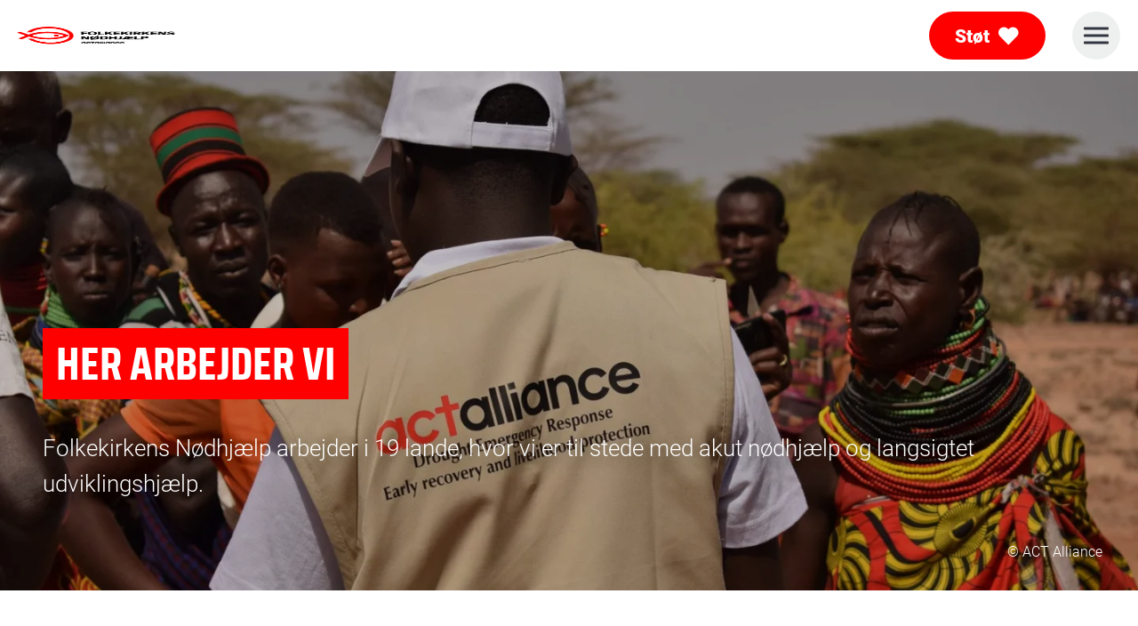

--- FILE ---
content_type: text/html; charset=UTF-8
request_url: https://www.noedhjaelp.dk/om-os/her-arbejder-vi
body_size: 29324
content:
<!DOCTYPE html><html lang="da-DK"><head><meta charset="UTF-8"><link rel="preload" as="image" href="https://www.noedhjaelp.dk/wp-content/themes/fkn-theme/assets/dist/img/logo.svg"><link rel="preload" as="image" href="https://www.noedhjaelp.dk/wp-content/themes/fkn-theme/assets/dist/img/dca-logo.svg"><meta name="viewport" content="width=device-width,initial-scale=1.0"><meta http-equiv="x-dns-prefetch-control" content="on"><link rel="dns-prefetch" href="//apis.google.com" /><link rel="dns-prefetch" href="//google-analytics.com" /><link rel="dns-prefetch" href="//connect.facebook.net" /><link rel="dns-prefetch" href="//googletagmanager.com" /><link rel="dns-prefetch" href="//sleeknotestaticcontent.sleeknote.com" /><link rel="dns-prefetch" href="//cookieinformation.com" /><link rel="preconnect" href="//policy.app.cookieinformation.com" /><meta name='robots' content='index, follow, max-image-preview:large, max-snippet:-1, max-video-preview:-1' /> <script id="CookieConsent" src="https://policy.app.cookieinformation.com/uc.js" data-culture="da"  data-gcm-enabled="false"></script>  <script data-cfasync="false" data-pagespeed-no-defer>var gtm4wp_datalayer_name = "dataLayer";
	var dataLayer = dataLayer || [];
	const gtm4wp_use_sku_instead = false;
	const gtm4wp_id_prefix = '';
	const gtm4wp_remarketing = false;
	const gtm4wp_eec = true;
	const gtm4wp_classicec = true;
	const gtm4wp_currency = 'DKK';
	const gtm4wp_product_per_impression = false;
	const gtm4wp_needs_shipping_address = false;
	const gtm4wp_business_vertical = 'retail';
	const gtm4wp_business_vertical_id = 'id';</script> <title>Folkekirkens Nødhjælp arbejder i 19 lande</title><meta name="description" content="Målet for vores arbejde er at redde liv, opbygge robuste lokalsamfund og bekæmpe ulighed. Folkekirkens Nødhjælp er medlem af det globale netværk&nbsp;ACT" /><link rel="canonical" href="https://www.noedhjaelp.dk/om-os/her-arbejder-vi" /><meta property="og:locale" content="da_DK" /><meta property="og:type" content="article" /><meta property="og:title" content="Folkekirkens Nødhjælp arbejder i 19 lande" /><meta property="og:description" content="Målet for vores arbejde er at redde liv, opbygge robuste lokalsamfund og bekæmpe ulighed. Folkekirkens Nødhjælp er medlem af det globale netværk&nbsp;ACT" /><meta property="og:url" content="https://www.noedhjaelp.dk/om-os/her-arbejder-vi" /><meta property="og:site_name" content="noedhjaelp.dk - Folkekirkens Nødhjælp" /><meta name="twitter:card" content="summary_large_image" /><meta name="twitter:label1" content="Estimeret læsetid" /><meta name="twitter:data1" content="2 minutter" /><link rel='dns-prefetch' href='//cdnjs.cloudflare.com' /><link rel='dns-prefetch' href='//cdn.jsdelivr.net' /><link rel='dns-prefetch' href='//ajax.googleapis.com' /><link rel='dns-prefetch' href='//files.cdn.leadfamly.com' /><meta property="og:image" content="https://noedhjaelp.dk/wp-content/uploads/sites/2/2022/08/ken211-ads-kenya-31-scaled-scaled.jpg" /><meta property="og:image:width" content="1200" /><meta property="og:image:height" content="630" /><style id='fkn-css-theme-settings-8a0387d05dbe59ff0098272710cd98c5-inline-css' type='text/css'>:root {--color-primary-1: #ff0000;--color-primary-2: #000000;--color-secondary-1: #333740;--color-secondary-2: #474b55;--color-secondary-3: #5f6369;--color-secondary-4: #787c82;--color-secondary-5: #868a8f;--color-secondary-6: #a3a6a9;--color-secondary-7: #c8c9ca;--color-functional-1: #fa4b4b;--color-functional-2: #fa6464;--color-functional-3: #fa7d7d;--color-functional-4: #fa9696;--color-functional-5: #faafaf;--color-functional-6: #fac8c8;--color-functional-7: #fae1e1;--color-tertiary-1: #ffc600;--color-tertiary-2: #94ccab;}</style><link rel='stylesheet' id='fkn_woocommerce_select2-css' href='https://www.noedhjaelp.dk/wp-content/uploads/peytz-cache/external-resources/34ce5a9bfe5ed7d5c21e6b4f56e04f02-select2.min.css?r=20260120090349706' type='text/css' media='all' /><link rel='stylesheet' id='swiper-css' href='https://www.noedhjaelp.dk/wp-content/uploads/peytz-cache/external-resources/460d45765f6dde424ecfefb6067f3974-swiper-bundle.min.css?r=20260120090349706' type='text/css' media='all' /><link rel='stylesheet' id='fancybox-css' href='https://www.noedhjaelp.dk/wp-content/uploads/peytz-cache/external-resources/7509aa939a3c5d1f116fd05c85cf4066-fancybox.css?r=20260120090349706' type='text/css' media='all' /><link rel='stylesheet' id='fkn_woocommerce_base-css' href='https://www.noedhjaelp.dk/wp-content/plugins/fkn-woocommerce/src/assets/dist/css/base.min.css?r=20260120090349706' type='text/css' media='all' /><link rel='stylesheet' id='wp-block-library-css' href='https://www.noedhjaelp.dk/wp-includes/css/dist/block-library/style.min.css?r=20260120090349706' type='text/css' media='all' /><style id='fkn-fkn-gallery-style-inline-css' type='text/css'>@font-face{font-family:swiper-icons;font-style:normal;font-weight:400;src:url("data:application/font-woff;charset=utf-8;base64, [base64]//wADZ2x5ZgAAAywAAADMAAAD2MHtryVoZWFkAAABbAAAADAAAAA2E2+eoWhoZWEAAAGcAAAAHwAAACQC9gDzaG10eAAAAigAAAAZAAAArgJkABFsb2NhAAAC0AAAAFoAAABaFQAUGG1heHAAAAG8AAAAHwAAACAAcABAbmFtZQAAA/gAAAE5AAACXvFdBwlwb3N0AAAFNAAAAGIAAACE5s74hXjaY2BkYGAAYpf5Hu/j+W2+MnAzMYDAzaX6QjD6/4//Bxj5GA8AuRwMYGkAPywL13jaY2BkYGA88P8Agx4j+/8fQDYfA1AEBWgDAIB2BOoAeNpjYGRgYNBh4GdgYgABEMnIABJzYNADCQAACWgAsQB42mNgYfzCOIGBlYGB0YcxjYGBwR1Kf2WQZGhhYGBiYGVmgAFGBiQQkOaawtDAoMBQxXjg/wEGPcYDDA4wNUA2CCgwsAAAO4EL6gAAeNpj2M0gyAACqxgGNWBkZ2D4/wMA+xkDdgAAAHjaY2BgYGaAYBkGRgYQiAHyGMF8FgYHIM3DwMHABGQrMOgyWDLEM1T9/w8UBfEMgLzE////P/5//f/V/xv+r4eaAAeMbAxwIUYmIMHEgKYAYjUcsDAwsLKxc3BycfPw8jEQA/[base64]/uznmfPFBNODM2K7MTQ45YEAZqGP81AmGGcF3iPqOop0r1SPTaTbVkfUe4HXj97wYE+yNwWYxwWu4v1ugWHgo3S1XdZEVqWM7ET0cfnLGxWfkgR42o2PvWrDMBSFj/IHLaF0zKjRgdiVMwScNRAoWUoH78Y2icB/yIY09An6AH2Bdu/UB+yxopYshQiEvnvu0dURgDt8QeC8PDw7Fpji3fEA4z/PEJ6YOB5hKh4dj3EvXhxPqH/SKUY3rJ7srZ4FZnh1PMAtPhwP6fl2PMJMPDgeQ4rY8YT6Gzao0eAEA409DuggmTnFnOcSCiEiLMgxCiTI6Cq5DZUd3Qmp10vO0LaLTd2cjN4fOumlc7lUYbSQcZFkutRG7g6JKZKy0RmdLY680CDnEJ+UMkpFFe1RN7nxdVpXrC4aTtnaurOnYercZg2YVmLN/d/gczfEimrE/fs/bOuq29Zmn8tloORaXgZgGa78yO9/cnXm2BpaGvq25Dv9S4E9+5SIc9PqupJKhYFSSl47+Qcr1mYNAAAAeNptw0cKwkAAAMDZJA8Q7OUJvkLsPfZ6zFVERPy8qHh2YER+3i/BP83vIBLLySsoKimrqKqpa2hp6+jq6RsYGhmbmJqZSy0sraxtbO3sHRydnEMU4uR6yx7JJXveP7WrDycAAAAAAAH//wACeNpjYGRgYOABYhkgZgJCZgZNBkYGLQZtIJsFLMYAAAw3ALgAeNolizEKgDAQBCchRbC2sFER0YD6qVQiBCv/H9ezGI6Z5XBAw8CBK/m5iQQVauVbXLnOrMZv2oLdKFa8Pjuru2hJzGabmOSLzNMzvutpB3N42mNgZGBg4GKQYzBhYMxJLMlj4GBgAYow/P/PAJJhLM6sSoWKfWCAAwDAjgbRAAB42mNgYGBkAIIbCZo5IPrmUn0hGA0AO8EFTQAA") format("woff")}:root{--swiper-theme-color:#007aff}:host{display:block;margin-left:auto;margin-right:auto;position:relative;z-index:1}.swiper{display:block;list-style:none;margin-left:auto;margin-right:auto;overflow:hidden;padding:0;position:relative;z-index:1}.swiper-vertical>.swiper-wrapper{flex-direction:column}.swiper-wrapper{box-sizing:content-box;display:flex;height:100%;position:relative;transition-property:transform;transition-timing-function:var(--swiper-wrapper-transition-timing-function,initial);width:100%;z-index:1}.swiper-android .swiper-slide,.swiper-ios .swiper-slide,.swiper-wrapper{transform:translateZ(0)}.swiper-horizontal{touch-action:pan-y}.swiper-vertical{touch-action:pan-x}.swiper-slide{display:block;flex-shrink:0;height:100%;position:relative;transition-property:transform;width:100%}.swiper-slide-invisible-blank{visibility:hidden}.swiper-autoheight,.swiper-autoheight .swiper-slide{height:auto}.swiper-autoheight .swiper-wrapper{align-items:flex-start;transition-property:transform,height}.swiper-backface-hidden .swiper-slide{backface-visibility:hidden;transform:translateZ(0)}.swiper-3d.swiper-css-mode .swiper-wrapper{perspective:1200px}.swiper-3d .swiper-wrapper{transform-style:preserve-3d}.swiper-3d{perspective:1200px}.swiper-3d .swiper-cube-shadow,.swiper-3d .swiper-slide{transform-style:preserve-3d}.swiper-css-mode>.swiper-wrapper{overflow:auto;scrollbar-width:none;-ms-overflow-style:none}.swiper-css-mode>.swiper-wrapper::-webkit-scrollbar{display:none}.swiper-css-mode>.swiper-wrapper>.swiper-slide{scroll-snap-align:start start}.swiper-css-mode.swiper-horizontal>.swiper-wrapper{scroll-snap-type:x mandatory}.swiper-css-mode.swiper-vertical>.swiper-wrapper{scroll-snap-type:y mandatory}.swiper-css-mode.swiper-free-mode>.swiper-wrapper{scroll-snap-type:none}.swiper-css-mode.swiper-free-mode>.swiper-wrapper>.swiper-slide{scroll-snap-align:none}.swiper-css-mode.swiper-centered>.swiper-wrapper:before{content:"";flex-shrink:0;order:9999}.swiper-css-mode.swiper-centered>.swiper-wrapper>.swiper-slide{scroll-snap-align:center center;scroll-snap-stop:always}.swiper-css-mode.swiper-centered.swiper-horizontal>.swiper-wrapper>.swiper-slide:first-child{margin-inline-start:var(--swiper-centered-offset-before)}.swiper-css-mode.swiper-centered.swiper-horizontal>.swiper-wrapper:before{height:100%;min-height:1px;width:var(--swiper-centered-offset-after)}.swiper-css-mode.swiper-centered.swiper-vertical>.swiper-wrapper>.swiper-slide:first-child{margin-block-start:var(--swiper-centered-offset-before)}.swiper-css-mode.swiper-centered.swiper-vertical>.swiper-wrapper:before{height:var(--swiper-centered-offset-after);min-width:1px;width:100%}.swiper-3d .swiper-slide-shadow,.swiper-3d .swiper-slide-shadow-bottom,.swiper-3d .swiper-slide-shadow-left,.swiper-3d .swiper-slide-shadow-right,.swiper-3d .swiper-slide-shadow-top{height:100%;left:0;pointer-events:none;position:absolute;top:0;width:100%;z-index:10}.swiper-3d .swiper-slide-shadow{background:rgba(0,0,0,.15)}.swiper-3d .swiper-slide-shadow-left{background-image:linear-gradient(270deg,rgba(0,0,0,.5),transparent)}.swiper-3d .swiper-slide-shadow-right{background-image:linear-gradient(90deg,rgba(0,0,0,.5),transparent)}.swiper-3d .swiper-slide-shadow-top{background-image:linear-gradient(0deg,rgba(0,0,0,.5),transparent)}.swiper-3d .swiper-slide-shadow-bottom{background-image:linear-gradient(180deg,rgba(0,0,0,.5),transparent)}.swiper-lazy-preloader{border:4px solid var(--swiper-preloader-color,var(--swiper-theme-color));border-radius:50%;border-top:4px solid transparent;box-sizing:border-box;height:42px;left:50%;margin-left:-21px;margin-top:-21px;position:absolute;top:50%;transform-origin:50%;width:42px;z-index:10}.swiper-watch-progress .swiper-slide-visible .swiper-lazy-preloader,.swiper:not(.swiper-watch-progress) .swiper-lazy-preloader{animation:swiper-preloader-spin 1s linear infinite}.swiper-lazy-preloader-white{--swiper-preloader-color:#fff}.swiper-lazy-preloader-black{--swiper-preloader-color:#000}@keyframes swiper-preloader-spin{0%{transform:rotate(0deg)}to{transform:rotate(1turn)}}:root{--swiper-navigation-size:44px}.swiper-button-next,.swiper-button-prev{align-items:center;color:var(--swiper-navigation-color,var(--swiper-theme-color));cursor:pointer;display:flex;height:var(--swiper-navigation-size);justify-content:center;margin-top:calc(0px - var(--swiper-navigation-size)/2);position:absolute;top:var(--swiper-navigation-top-offset,50%);width:calc(var(--swiper-navigation-size)/44*27);z-index:10}.swiper-button-next.swiper-button-disabled,.swiper-button-prev.swiper-button-disabled{cursor:auto;opacity:.35;pointer-events:none}.swiper-button-next.swiper-button-hidden,.swiper-button-prev.swiper-button-hidden{cursor:auto;opacity:0;pointer-events:none}.swiper-navigation-disabled .swiper-button-next,.swiper-navigation-disabled .swiper-button-prev{display:none!important}.swiper-button-next svg,.swiper-button-prev svg{height:100%;-o-object-fit:contain;object-fit:contain;transform-origin:center;width:100%}.swiper-rtl .swiper-button-next svg,.swiper-rtl .swiper-button-prev svg{transform:rotate(180deg)}.swiper-button-prev,.swiper-rtl .swiper-button-next{left:var(--swiper-navigation-sides-offset,10px);right:auto}.swiper-button-lock{display:none}.swiper-button-next:after,.swiper-button-prev:after{font-family:swiper-icons;font-size:var(--swiper-navigation-size);font-variant:normal;letter-spacing:0;line-height:1;text-transform:none!important}.swiper-button-prev:after,.swiper-rtl .swiper-button-next:after{content:"prev"}.swiper-button-next,.swiper-rtl .swiper-button-prev{left:auto;right:var(--swiper-navigation-sides-offset,10px)}.swiper-button-next:after,.swiper-rtl .swiper-button-prev:after{content:"next"}.swiper-pagination{position:absolute;text-align:center;transform:translateZ(0);transition:opacity .3s;z-index:10}.swiper-pagination.swiper-pagination-hidden{opacity:0}.swiper-pagination-disabled>.swiper-pagination,.swiper-pagination.swiper-pagination-disabled{display:none!important}.swiper-horizontal>.swiper-pagination-bullets,.swiper-pagination-bullets.swiper-pagination-horizontal,.swiper-pagination-custom,.swiper-pagination-fraction{bottom:var(--swiper-pagination-bottom,8px);left:0;top:var(--swiper-pagination-top,auto);width:100%}.swiper-pagination-bullets-dynamic{font-size:0;overflow:hidden}.swiper-pagination-bullets-dynamic .swiper-pagination-bullet{position:relative;transform:scale(.33)}.swiper-pagination-bullets-dynamic .swiper-pagination-bullet-active,.swiper-pagination-bullets-dynamic .swiper-pagination-bullet-active-main{transform:scale(1)}.swiper-pagination-bullets-dynamic .swiper-pagination-bullet-active-prev{transform:scale(.66)}.swiper-pagination-bullets-dynamic .swiper-pagination-bullet-active-prev-prev{transform:scale(.33)}.swiper-pagination-bullets-dynamic .swiper-pagination-bullet-active-next{transform:scale(.66)}.swiper-pagination-bullets-dynamic .swiper-pagination-bullet-active-next-next{transform:scale(.33)}.swiper-pagination-bullet{background:var(--swiper-pagination-bullet-inactive-color,#000);border-radius:var(--swiper-pagination-bullet-border-radius,50%);display:inline-block;height:var(--swiper-pagination-bullet-height,var(--swiper-pagination-bullet-size,8px));opacity:var(--swiper-pagination-bullet-inactive-opacity,.2);width:var(--swiper-pagination-bullet-width,var(--swiper-pagination-bullet-size,8px))}button.swiper-pagination-bullet{-webkit-appearance:none;-moz-appearance:none;appearance:none;border:none;box-shadow:none;margin:0;padding:0}.swiper-pagination-clickable .swiper-pagination-bullet{cursor:pointer}.swiper-pagination-bullet:only-child{display:none!important}.swiper-pagination-bullet-active{background:var(--swiper-pagination-color,var(--swiper-theme-color));opacity:var(--swiper-pagination-bullet-opacity,1)}.swiper-pagination-vertical.swiper-pagination-bullets,.swiper-vertical>.swiper-pagination-bullets{left:var(--swiper-pagination-left,auto);right:var(--swiper-pagination-right,8px);top:50%;transform:translate3d(0,-50%,0)}.swiper-pagination-vertical.swiper-pagination-bullets .swiper-pagination-bullet,.swiper-vertical>.swiper-pagination-bullets .swiper-pagination-bullet{display:block;margin:var(--swiper-pagination-bullet-vertical-gap,6px) 0}.swiper-pagination-vertical.swiper-pagination-bullets.swiper-pagination-bullets-dynamic,.swiper-vertical>.swiper-pagination-bullets.swiper-pagination-bullets-dynamic{top:50%;transform:translateY(-50%);width:8px}.swiper-pagination-vertical.swiper-pagination-bullets.swiper-pagination-bullets-dynamic .swiper-pagination-bullet,.swiper-vertical>.swiper-pagination-bullets.swiper-pagination-bullets-dynamic .swiper-pagination-bullet{display:inline-block;transition:transform .2s,top .2s}.swiper-horizontal>.swiper-pagination-bullets .swiper-pagination-bullet,.swiper-pagination-horizontal.swiper-pagination-bullets .swiper-pagination-bullet{margin:0 var(--swiper-pagination-bullet-horizontal-gap,4px)}.swiper-horizontal>.swiper-pagination-bullets.swiper-pagination-bullets-dynamic,.swiper-pagination-horizontal.swiper-pagination-bullets.swiper-pagination-bullets-dynamic{left:50%;transform:translateX(-50%);white-space:nowrap}.swiper-horizontal>.swiper-pagination-bullets.swiper-pagination-bullets-dynamic .swiper-pagination-bullet,.swiper-pagination-horizontal.swiper-pagination-bullets.swiper-pagination-bullets-dynamic .swiper-pagination-bullet{transition:transform .2s,left .2s}.swiper-horizontal.swiper-rtl>.swiper-pagination-bullets-dynamic .swiper-pagination-bullet{transition:transform .2s,right .2s}.swiper-pagination-fraction{color:var(--swiper-pagination-fraction-color,inherit)}.swiper-pagination-progressbar{background:var(--swiper-pagination-progressbar-bg-color,rgba(0,0,0,.25));position:absolute}.swiper-pagination-progressbar .swiper-pagination-progressbar-fill{background:var(--swiper-pagination-color,var(--swiper-theme-color));height:100%;left:0;position:absolute;top:0;transform:scale(0);transform-origin:left top;width:100%}.swiper-rtl .swiper-pagination-progressbar .swiper-pagination-progressbar-fill{transform-origin:right top}.swiper-horizontal>.swiper-pagination-progressbar,.swiper-pagination-progressbar.swiper-pagination-horizontal,.swiper-pagination-progressbar.swiper-pagination-vertical.swiper-pagination-progressbar-opposite,.swiper-vertical>.swiper-pagination-progressbar.swiper-pagination-progressbar-opposite{height:var(--swiper-pagination-progressbar-size,4px);left:0;top:0;width:100%}.swiper-horizontal>.swiper-pagination-progressbar.swiper-pagination-progressbar-opposite,.swiper-pagination-progressbar.swiper-pagination-horizontal.swiper-pagination-progressbar-opposite,.swiper-pagination-progressbar.swiper-pagination-vertical,.swiper-vertical>.swiper-pagination-progressbar{height:100%;left:0;top:0;width:var(--swiper-pagination-progressbar-size,4px)}.swiper-pagination-lock{display:none}.post-content .wp-block-fkn-fkn-gallery{width:100%}.post-content .wp-block-fkn-fkn-gallery.content-wide{max-width:var(--max-width-content-wide);width:100%}@media(min-width:1041px){.post-content .wp-block-fkn-fkn-gallery.content-wide{padding-left:0;padding-right:0}}.post-content .wp-block-fkn-fkn-gallery.content{max-width:var(--max-width-content)}@media(min-width:800px){.post-content .wp-block-fkn-fkn-gallery.content{padding-left:0;padding-right:0}}.fkn-gallery-block{display:flex;justify-content:center;width:100%}.bbh-swiper-container{align-items:stretch;display:flex;flex-direction:column;justify-content:stretch;margin-inline:auto;width:100%}.bbh-swiper-container.content{max-width:var(--max-width-content)}.bbh-swiper-container.content-wide{max-width:var(--max-width-content-wide)}.bbh-swiper-container.swiper-container-loading{opacity:0;transition:opacity .3s ease}.bbh-swiper-container.swiper-container-ready{opacity:1}.bbh-swiper-container .swiper{margin:0 auto;position:relative;transition:max-width .3s ease;width:100%}.bbh-swiper-container .swiper.content{max-width:var(--max-width-content)}.bbh-swiper-container .swiper.content-wide{max-width:var(--max-width-content-wide)}.bbh-swiper-container .swiper .swiper-wrapper{align-items:stretch}.bbh-swiper-container .swiper .swiper-slide{height:-moz-fit-content;height:fit-content;width:100%}.bbh-swiper-container .swiper .swiper-slide .image-container{padding-bottom:75%;position:relative;width:100%}.bbh-swiper-container .swiper .swiper-slide .image-container picture{display:block;height:100%;left:0;position:absolute;top:0;width:100%}.bbh-swiper-container .swiper .swiper-slide .image-container img{display:block;height:100%;-o-object-fit:cover;object-fit:cover;-o-object-position:center;object-position:center;width:100%}.bbh-swiper-container .swiper .swiper-slide .image-container.aspect-ratio-enabled{padding-bottom:0}.bbh-swiper-container .swiper .swiper-slide .image-container.aspect-ratio-enabled picture{height:auto;left:unset;position:relative;top:unset;width:100%}.bbh-swiper-container .swiper .swiper-slide .image-container.aspect-ratio-enabled img{height:auto;-o-object-fit:unset;object-fit:unset;-o-object-position:unset;object-position:unset;width:100%}.bbh-swiper-container .swiper .swiper-slide .image-container.aspect-ratio-enabled[data-is-portrait=true]{margin:0 auto;max-height:75dvh;max-width:100%;width:auto}.bbh-swiper-container .swiper .swiper-slide .image-container.aspect-ratio-enabled[data-is-portrait=true] img,.bbh-swiper-container .swiper .swiper-slide .image-container.aspect-ratio-enabled[data-is-portrait=true] picture{height:auto;max-height:75dvh;width:auto}.bbh-swiper-container .swiper .swiper-slide .image-container .teaser__copyright.red{color:var(--color-primary-1)}.bbh-swiper-container .swiper .swiper-slide .image-container .teaser__copyright.black{color:var(--color-primary-2)}.bbh-swiper-container .swiper .swiper-slide .image-container .teaser__copyright.white{color:#fff}.bbh-swiper-container .swiper .swiper-button-next.black,.bbh-swiper-container .swiper .swiper-button-prev.black{color:var(--color-primary-2)}.bbh-swiper-container .swiper .swiper-button-next.white,.bbh-swiper-container .swiper .swiper-button-prev.white{color:#fff}.bbh-swiper-container .swiper .swiper-button-next.red,.bbh-swiper-container .swiper .swiper-button-prev.red{color:var(--color-primary-1)}.bbh-swiper-container .swiper .swiper-pagination-bullet{opacity:.55}.bbh-swiper-container .swiper .swiper-pagination.red .swiper-pagination-bullet-active{background:var(--color-primary-1)}.bbh-swiper-container .swiper .swiper-pagination.black .swiper-pagination-bullet-active{background:var(--color-primary-2)}.bbh-swiper-container .swiper .swiper-pagination.white .swiper-pagination-bullet-active{background:#fff}.bbh-swiper-container .swiper .swiper-pagination-bullet-active{opacity:1}.bbh-swiper-container .swiper-caption{text-align:center}.bbh-swiper-container .swiper-caption p{color:#000;display:block!important;font-family:var(--base-font-family);font-size:var(--font-size-small);font-style:normal;font-weight:400;margin:10px auto 0;max-width:calc(var(--max-width-content) + var(--spacing-2)*2);padding-left:var(--spacing-2);padding-right:var(--spacing-2)}@media(max-width:455px){.fkn-gallery-block .swiper{max-width:100%!important}.bbh-swiper-container .swiper .swiper-slide .image-container.aspect-ratio-enabled[data-is-portrait=true] img,.bbh-swiper-container .swiper .swiper-slide .image-container.aspect-ratio-enabled[data-is-portrait=true] picture{height:100%;-o-object-fit:cover;object-fit:cover}}</style><style id='elasticpress-related-posts-style-inline-css' type='text/css'>.editor-styles-wrapper .wp-block-elasticpress-related-posts ul,.wp-block-elasticpress-related-posts ul{list-style-type:none;padding:0}.editor-styles-wrapper .wp-block-elasticpress-related-posts ul li a>div{display:inline}</style><link rel='stylesheet' id='fkn_factbox-frontend-css' href='https://www.noedhjaelp.dk/wp-content/plugins/fkn-factbox/src/Core/Blocks/Factbox/dist/css/style.min.css?r=20260120090349706' type='text/css' media='all' /><link rel='stylesheet' id='fkn_mini_teaser-frontend-css' href='https://www.noedhjaelp.dk/wp-content/plugins/fkn-mini-teasers/src/Core/Blocks/MiniTeasers/dist/css/style.min.css?r=20260120090349706' type='text/css' media='all' /><style id='classic-theme-styles-inline-css' type='text/css'>/*! This file is auto-generated */
.wp-block-button__link{color:#fff;background-color:#32373c;border-radius:9999px;box-shadow:none;text-decoration:none;padding:calc(.667em + 2px) calc(1.333em + 2px);font-size:1.125em}.wp-block-file__button{background:#32373c;color:#fff;text-decoration:none}</style><style id='global-styles-inline-css' type='text/css'>body{--wp--preset--color--black: #000000;--wp--preset--color--cyan-bluish-gray: #abb8c3;--wp--preset--color--white: #ffffff;--wp--preset--color--pale-pink: #f78da7;--wp--preset--color--vivid-red: #cf2e2e;--wp--preset--color--luminous-vivid-orange: #ff6900;--wp--preset--color--luminous-vivid-amber: #fcb900;--wp--preset--color--light-green-cyan: #7bdcb5;--wp--preset--color--vivid-green-cyan: #00d084;--wp--preset--color--pale-cyan-blue: #8ed1fc;--wp--preset--color--vivid-cyan-blue: #0693e3;--wp--preset--color--vivid-purple: #9b51e0;--wp--preset--color--primary-1: var(--color-primary-1);--wp--preset--color--primary-2: var(--color-primary-2);--wp--preset--color--secondary-1: var(--color-secondary-1);--wp--preset--color--secondary-2: var(--color-secondary-2);--wp--preset--color--secondary-3: var(--color-secondary-3);--wp--preset--color--secondary-4: var(--color-secondary-4);--wp--preset--color--secondary-5: var(--color-secondary-5);--wp--preset--color--secondary-6: var(--color-secondary-6);--wp--preset--color--secondary-7: var(--color-secondary-7);--wp--preset--color--functional-1: var(--color-functional-1);--wp--preset--color--functional-2: var(--color-functional-2);--wp--preset--color--functional-3: var(--color-functional-3);--wp--preset--color--functional-4: var(--color-functional-4);--wp--preset--color--functional-5: var(--color-functional-5);--wp--preset--color--functional-6: var(--color-functional-6);--wp--preset--color--functional-7: var(--color-functional-7);--wp--preset--color--tertiary-1: var(--color-tertiary-1);--wp--preset--color--tertiary-2: var(--color-tertiary-2);--wp--preset--gradient--vivid-cyan-blue-to-vivid-purple: linear-gradient(135deg,rgba(6,147,227,1) 0%,rgb(155,81,224) 100%);--wp--preset--gradient--light-green-cyan-to-vivid-green-cyan: linear-gradient(135deg,rgb(122,220,180) 0%,rgb(0,208,130) 100%);--wp--preset--gradient--luminous-vivid-amber-to-luminous-vivid-orange: linear-gradient(135deg,rgba(252,185,0,1) 0%,rgba(255,105,0,1) 100%);--wp--preset--gradient--luminous-vivid-orange-to-vivid-red: linear-gradient(135deg,rgba(255,105,0,1) 0%,rgb(207,46,46) 100%);--wp--preset--gradient--very-light-gray-to-cyan-bluish-gray: linear-gradient(135deg,rgb(238,238,238) 0%,rgb(169,184,195) 100%);--wp--preset--gradient--cool-to-warm-spectrum: linear-gradient(135deg,rgb(74,234,220) 0%,rgb(151,120,209) 20%,rgb(207,42,186) 40%,rgb(238,44,130) 60%,rgb(251,105,98) 80%,rgb(254,248,76) 100%);--wp--preset--gradient--blush-light-purple: linear-gradient(135deg,rgb(255,206,236) 0%,rgb(152,150,240) 100%);--wp--preset--gradient--blush-bordeaux: linear-gradient(135deg,rgb(254,205,165) 0%,rgb(254,45,45) 50%,rgb(107,0,62) 100%);--wp--preset--gradient--luminous-dusk: linear-gradient(135deg,rgb(255,203,112) 0%,rgb(199,81,192) 50%,rgb(65,88,208) 100%);--wp--preset--gradient--pale-ocean: linear-gradient(135deg,rgb(255,245,203) 0%,rgb(182,227,212) 50%,rgb(51,167,181) 100%);--wp--preset--gradient--electric-grass: linear-gradient(135deg,rgb(202,248,128) 0%,rgb(113,206,126) 100%);--wp--preset--gradient--midnight: linear-gradient(135deg,rgb(2,3,129) 0%,rgb(40,116,252) 100%);--wp--preset--font-size--small: 13px;--wp--preset--font-size--medium: 20px;--wp--preset--font-size--large: 36px;--wp--preset--font-size--x-large: 42px;--wp--preset--spacing--20: 0.44rem;--wp--preset--spacing--30: 0.67rem;--wp--preset--spacing--40: 1rem;--wp--preset--spacing--50: 1.5rem;--wp--preset--spacing--60: 2.25rem;--wp--preset--spacing--70: 3.38rem;--wp--preset--spacing--80: 5.06rem;--wp--preset--shadow--natural: 6px 6px 9px rgba(0, 0, 0, 0.2);--wp--preset--shadow--deep: 12px 12px 50px rgba(0, 0, 0, 0.4);--wp--preset--shadow--sharp: 6px 6px 0px rgba(0, 0, 0, 0.2);--wp--preset--shadow--outlined: 6px 6px 0px -3px rgba(255, 255, 255, 1), 6px 6px rgba(0, 0, 0, 1);--wp--preset--shadow--crisp: 6px 6px 0px rgba(0, 0, 0, 1);}:where(.is-layout-flex){gap: 0.5em;}:where(.is-layout-grid){gap: 0.5em;}body .is-layout-flex{display: flex;}body .is-layout-flex{flex-wrap: wrap;align-items: center;}body .is-layout-flex > *{margin: 0;}body .is-layout-grid{display: grid;}body .is-layout-grid > *{margin: 0;}:where(.wp-block-columns.is-layout-flex){gap: 2em;}:where(.wp-block-columns.is-layout-grid){gap: 2em;}:where(.wp-block-post-template.is-layout-flex){gap: 1.25em;}:where(.wp-block-post-template.is-layout-grid){gap: 1.25em;}.has-black-color{color: var(--wp--preset--color--black) !important;}.has-cyan-bluish-gray-color{color: var(--wp--preset--color--cyan-bluish-gray) !important;}.has-white-color{color: var(--wp--preset--color--white) !important;}.has-pale-pink-color{color: var(--wp--preset--color--pale-pink) !important;}.has-vivid-red-color{color: var(--wp--preset--color--vivid-red) !important;}.has-luminous-vivid-orange-color{color: var(--wp--preset--color--luminous-vivid-orange) !important;}.has-luminous-vivid-amber-color{color: var(--wp--preset--color--luminous-vivid-amber) !important;}.has-light-green-cyan-color{color: var(--wp--preset--color--light-green-cyan) !important;}.has-vivid-green-cyan-color{color: var(--wp--preset--color--vivid-green-cyan) !important;}.has-pale-cyan-blue-color{color: var(--wp--preset--color--pale-cyan-blue) !important;}.has-vivid-cyan-blue-color{color: var(--wp--preset--color--vivid-cyan-blue) !important;}.has-vivid-purple-color{color: var(--wp--preset--color--vivid-purple) !important;}.has-black-background-color{background-color: var(--wp--preset--color--black) !important;}.has-cyan-bluish-gray-background-color{background-color: var(--wp--preset--color--cyan-bluish-gray) !important;}.has-white-background-color{background-color: var(--wp--preset--color--white) !important;}.has-pale-pink-background-color{background-color: var(--wp--preset--color--pale-pink) !important;}.has-vivid-red-background-color{background-color: var(--wp--preset--color--vivid-red) !important;}.has-luminous-vivid-orange-background-color{background-color: var(--wp--preset--color--luminous-vivid-orange) !important;}.has-luminous-vivid-amber-background-color{background-color: var(--wp--preset--color--luminous-vivid-amber) !important;}.has-light-green-cyan-background-color{background-color: var(--wp--preset--color--light-green-cyan) !important;}.has-vivid-green-cyan-background-color{background-color: var(--wp--preset--color--vivid-green-cyan) !important;}.has-pale-cyan-blue-background-color{background-color: var(--wp--preset--color--pale-cyan-blue) !important;}.has-vivid-cyan-blue-background-color{background-color: var(--wp--preset--color--vivid-cyan-blue) !important;}.has-vivid-purple-background-color{background-color: var(--wp--preset--color--vivid-purple) !important;}.has-black-border-color{border-color: var(--wp--preset--color--black) !important;}.has-cyan-bluish-gray-border-color{border-color: var(--wp--preset--color--cyan-bluish-gray) !important;}.has-white-border-color{border-color: var(--wp--preset--color--white) !important;}.has-pale-pink-border-color{border-color: var(--wp--preset--color--pale-pink) !important;}.has-vivid-red-border-color{border-color: var(--wp--preset--color--vivid-red) !important;}.has-luminous-vivid-orange-border-color{border-color: var(--wp--preset--color--luminous-vivid-orange) !important;}.has-luminous-vivid-amber-border-color{border-color: var(--wp--preset--color--luminous-vivid-amber) !important;}.has-light-green-cyan-border-color{border-color: var(--wp--preset--color--light-green-cyan) !important;}.has-vivid-green-cyan-border-color{border-color: var(--wp--preset--color--vivid-green-cyan) !important;}.has-pale-cyan-blue-border-color{border-color: var(--wp--preset--color--pale-cyan-blue) !important;}.has-vivid-cyan-blue-border-color{border-color: var(--wp--preset--color--vivid-cyan-blue) !important;}.has-vivid-purple-border-color{border-color: var(--wp--preset--color--vivid-purple) !important;}.has-vivid-cyan-blue-to-vivid-purple-gradient-background{background: var(--wp--preset--gradient--vivid-cyan-blue-to-vivid-purple) !important;}.has-light-green-cyan-to-vivid-green-cyan-gradient-background{background: var(--wp--preset--gradient--light-green-cyan-to-vivid-green-cyan) !important;}.has-luminous-vivid-amber-to-luminous-vivid-orange-gradient-background{background: var(--wp--preset--gradient--luminous-vivid-amber-to-luminous-vivid-orange) !important;}.has-luminous-vivid-orange-to-vivid-red-gradient-background{background: var(--wp--preset--gradient--luminous-vivid-orange-to-vivid-red) !important;}.has-very-light-gray-to-cyan-bluish-gray-gradient-background{background: var(--wp--preset--gradient--very-light-gray-to-cyan-bluish-gray) !important;}.has-cool-to-warm-spectrum-gradient-background{background: var(--wp--preset--gradient--cool-to-warm-spectrum) !important;}.has-blush-light-purple-gradient-background{background: var(--wp--preset--gradient--blush-light-purple) !important;}.has-blush-bordeaux-gradient-background{background: var(--wp--preset--gradient--blush-bordeaux) !important;}.has-luminous-dusk-gradient-background{background: var(--wp--preset--gradient--luminous-dusk) !important;}.has-pale-ocean-gradient-background{background: var(--wp--preset--gradient--pale-ocean) !important;}.has-electric-grass-gradient-background{background: var(--wp--preset--gradient--electric-grass) !important;}.has-midnight-gradient-background{background: var(--wp--preset--gradient--midnight) !important;}.has-small-font-size{font-size: var(--wp--preset--font-size--small) !important;}.has-medium-font-size{font-size: var(--wp--preset--font-size--medium) !important;}.has-large-font-size{font-size: var(--wp--preset--font-size--large) !important;}.has-x-large-font-size{font-size: var(--wp--preset--font-size--x-large) !important;}
.wp-block-navigation a:where(:not(.wp-element-button)){color: inherit;}
:where(.wp-block-post-template.is-layout-flex){gap: 1.25em;}:where(.wp-block-post-template.is-layout-grid){gap: 1.25em;}
:where(.wp-block-columns.is-layout-flex){gap: 2em;}:where(.wp-block-columns.is-layout-grid){gap: 2em;}
.wp-block-pullquote{font-size: 1.5em;line-height: 1.6;}</style><link rel='stylesheet' id='WPNORDIC_ADRESS_SEARCH_WC_CHECKOUT_css-css' href='https://www.noedhjaelp.dk/wp-content/plugins/adress-search-wc-checkout/public/css/wpnordic-style.css?r=20260120090349706' type='text/css' media='all' /><link rel='stylesheet' id='fkn_accordion_base-css' href='https://www.noedhjaelp.dk/wp-content/plugins/fkn-accordion/src/assets/dist/css/base.min.css?r=20260120090349706' type='text/css' media='all' /><link rel='stylesheet' id='woocommerce-layout-css' href='https://www.noedhjaelp.dk/wp-content/plugins/woocommerce/assets/css/woocommerce-layout.css?r=20260120090349706' type='text/css' media='all' /><link rel='stylesheet' id='woocommerce-smallscreen-css' href='https://www.noedhjaelp.dk/wp-content/plugins/woocommerce/assets/css/woocommerce-smallscreen.css?r=20260120090349706' type='text/css' media='only screen and (max-width: 768px)' /><link rel='stylesheet' id='woocommerce-general-css' href='https://www.noedhjaelp.dk/wp-content/plugins/woocommerce/assets/css/woocommerce.css?r=20260120090349706' type='text/css' media='all' /><style id='woocommerce-inline-inline-css' type='text/css'>.woocommerce form .form-row .required { visibility: visible; }</style><link rel='stylesheet' id='wcqi-css-css' href='https://www.noedhjaelp.dk/wp-content/plugins/woocommerce-quantity-increment/assets/css/wc-quantity-increment.css?r=20260120090349706' type='text/css' media='all' /><link rel='stylesheet' id='swatches-and-photos-css' href='https://www.noedhjaelp.dk/wp-content/plugins/woocommerce-variation-swatches-and-photos/assets/css/swatches-and-photos.css?r=20260120090349706' type='text/css' media='all' /><link rel='stylesheet' id='jquery-swiper-css' href='https://www.noedhjaelp.dk/wp-content/uploads/peytz-cache/external-resources/8ad896c6e588614ba790c92ebf7962c6-swiper-bundle.min.css?r=20260120090349706' type='text/css' media='all' /><link rel='stylesheet' id='normalize-css' href='https://www.noedhjaelp.dk/wp-content/uploads/peytz-cache/external-resources/861dd0dd908850cb81d849abf2ed5693-normalize.min.css?r=20260120090349706' type='text/css' media='all' /><link rel='stylesheet' id='fkn-css-base-css' href='https://www.noedhjaelp.dk/wp-content/themes/fkn-theme/assets/dist/css/base.min.css?r=20260120090349706' type='text/css' media='all' /><link rel='stylesheet' id='elasticpress-facets-css' href='https://www.noedhjaelp.dk/wp-content/plugins/elasticpress/dist/css/facets-styles.css?r=20260120090349706' type='text/css' media='all' /> <script type="text/javascript" id="fkn-js-theme-settings-js-extra">/*  */
var fknSettings = {"colors":["--color-primary-1","--color-primary-2","--color-secondary-1","--color-secondary-2","--color-secondary-3","--color-secondary-4","--color-secondary-5","--color-secondary-6","--color-secondary-7","--color-functional-1","--color-functional-2","--color-functional-3","--color-functional-4","--color-functional-5","--color-functional-6","--color-functional-7","--color-tertiary-1","--color-tertiary-2"]};
/*  */</script> <script type="text/javascript" src="https://www.noedhjaelp.dk/wp-content/uploads/peytz-cache/external-resources/4a2a24a63823eef802126179e2bb0350-jquery.min.js?r=20260120090349706" id="jquery-js"></script> <script type="text/javascript" src="https://www.noedhjaelp.dk/wp-content/plugins/adress-search-wc-checkout/public/js/wpnordic-script.js?r=20260120090349706" id="WPNORDIC_ADRESS_SEARCH_WC_CHECKOUT_js-js"></script> <script type="text/javascript" src="https://www.noedhjaelp.dk/wp-content/plugins/woocommerce/assets/js/jquery-blockui/jquery.blockUI.min.js?r=20260120090349706" id="jquery-blockui-js" defer="defer" data-wp-strategy="defer"></script> <script type="text/javascript" id="wc-add-to-cart-js-extra">/*  */
var wc_add_to_cart_params = {"ajax_url":"\/wp-admin\/admin-ajax.php","wc_ajax_url":"\/?wc-ajax=%%endpoint%%","i18n_view_cart":"Se kurv","cart_url":"https:\/\/www.noedhjaelp.dk\/shop\/kurv","is_cart":"","cart_redirect_after_add":"no"};
/*  */</script> <script type="text/javascript" src="https://www.noedhjaelp.dk/wp-content/plugins/woocommerce/assets/js/frontend/add-to-cart.min.js?r=20260120090349706" id="wc-add-to-cart-js" defer="defer" data-wp-strategy="defer"></script> <script type="text/javascript" src="https://www.noedhjaelp.dk/wp-content/plugins/woocommerce/assets/js/js-cookie/js.cookie.min.js?r=20260120090349706" id="js-cookie-js" defer="defer" data-wp-strategy="defer"></script> <script type="text/javascript" id="woocommerce-js-extra">/*  */
var woocommerce_params = {"ajax_url":"\/wp-admin\/admin-ajax.php","wc_ajax_url":"\/?wc-ajax=%%endpoint%%"};
/*  */</script> <script type="text/javascript" src="https://www.noedhjaelp.dk/wp-content/plugins/woocommerce/assets/js/frontend/woocommerce.min.js?r=20260120090349706" id="woocommerce-js" defer="defer" data-wp-strategy="defer"></script> <script type="text/javascript" src="https://www.noedhjaelp.dk/wp-content/plugins/woocommerce-quantity-increment/assets/js/wc-quantity-increment.min.js?r=20260120090349706" id="wcqi-js-js"></script> <script type="text/javascript" src="https://www.noedhjaelp.dk/wp-content/plugins/duracelltomi-google-tag-manager/js/gtm4wp-woocommerce-classic.js?r=20260120090349706" id="gtm4wp-woocommerce-classic-js"></script> <script type="text/javascript" src="https://www.noedhjaelp.dk/wp-content/plugins/duracelltomi-google-tag-manager/js/gtm4wp-woocommerce-enhanced.js?r=20260120090349706" id="gtm4wp-woocommerce-enhanced-js"></script> <script type="text/javascript" defer="defer" src="//cdnjs.cloudflare.com/ajax/libs/Swiper/8.4.2/swiper-bundle.min.js?r=20260120090349706" id="jquery-swiper-js"></script> <script type="text/javascript" id="fkn_product_slider-js-extra">/*  */
var fkn_product_slider_js = {"wp_rest_url":"https:\/\/www.noedhjaelp.dk\/wp-json\/","home_url":"https:\/\/www.noedhjaelp.dk","nonce":"9b77918397"};
/*  */</script> <script type="text/javascript" src="https://www.noedhjaelp.dk/wp-content/plugins/fkn-product-slider/src/assets/dist/js/base.min.js?r=20260120090349706"  fetchpriority="auto" defer id="fkn_product_slider-js"></script> <script type="text/javascript" defer="defer" src="https://www.noedhjaelp.dk/wp-content/uploads/peytz-cache/external-resources/bedaa15278528e149ea88e97db9e051a-polyfill.min.js?r=20260120090349706" id="babel-polyfill-js"></script> <style>[class*="wp-image"] {
				height: auto;
			}</style> <script type="text/javascript" id="bbh-test">function updateCartCount () {

					// jQuery( '.header__cart-button.cart-contents' ).removeClass( 'show' );

					jQuery.ajax( {
						url: 'https://www.noedhjaelp.dk/wp-admin/admin-ajax.php',
						type: 'POST',
						data: {
							action: 'get_cart_count'
						},
						success: function ( response ) {
							const count = parseInt( response );
							jQuery( '.header__cart-button.cart-contents .count' ).text( response );
							console.log('count: ', count);
							console.log('response: ', response);

							if ( count > 0 ) {
								console.log('showing cart btn');
								jQuery( '.header__cart-button.cart-contents' ).addClass( 'show' );
							}
						},
					} );
				}

				jQuery( document ).ready( function () {
					updateCartCount();
				} );

				// Update on WooCommerce events
				jQuery( document ).on( 'added_to_cart removed_from_cart updated_cart_totals', function () {
					console.log('added to cart');
					updateCartCount();
				} );</script> 
 <script data-cfasync="false" data-pagespeed-no-defer type="text/javascript">var dataLayer_content = {"visitorLoginState":"logged-out","visitorType":"visitor-logged-out","pagePostType":"page","pagePostType2":"single-page","pagePostAuthor":"Laura Gonzales Burns","customerTotalOrders":0,"customerTotalOrderValue":"0.00","customerFirstName":"","customerLastName":"","customerBillingFirstName":"","customerBillingLastName":"","customerBillingCompany":"","customerBillingAddress1":"","customerBillingAddress2":"","customerBillingCity":"","customerBillingPostcode":"","customerBillingCountry":"","customerBillingEmail":"","customerBillingEmailHash":"e3b0c44298fc1c149afbf4c8996fb92427ae41e4649b934ca495991b7852b855","customerBillingPhone":"","customerShippingFirstName":"","customerShippingLastName":"","customerShippingCompany":"","customerShippingAddress1":"","customerShippingAddress2":"","customerShippingCity":"","customerShippingPostcode":"","customerShippingCountry":"","cartContent":{"totals":{"applied_coupons":[],"discount_total":0,"subtotal":0,"total":0},"items":[]}};
	dataLayer.push( dataLayer_content );</script> <script data-cfasync="false">(function(w,d,s,l,i){w[l]=w[l]||[];w[l].push({'gtm.start':
new Date().getTime(),event:'gtm.js'});var f=d.getElementsByTagName(s)[0],
j=d.createElement(s),dl=l!='dataLayer'?'&l='+l:'';j.async=true;j.src=
'//www.googletagmanager.com/gtm.'+'js?id='+i+dl;f.parentNode.insertBefore(j,f);
})(window,document,'script','dataLayer','GTM-MVGGHH9');</script> <link
rel="preload"
as="style"
href="https://www.noedhjaelp.dk/wp-content/themes/fkn-theme/assets/dist/css/webfonts.min.css"
/><link
rel="stylesheet"
href="https://www.noedhjaelp.dk/wp-content/themes/fkn-theme/assets/dist/css/webfonts.min.css"
media="print" onload="this.media='all'"
/><noscript><link
rel="stylesheet"
href="https://www.noedhjaelp.dk/wp-content/themes/fkn-theme/assets/dist/css/webfonts.min.css"
/>
</noscript> <script>var _paq = window._paq = window._paq || [];
						_paq.push(["setDocumentTitle", document.domain + "/" + document.title]);
						_paq.push(["setCookieDomain", "*.www.noedhjaelp.dk"]);
			_paq.push(["setExcludedQueryParams", ["PaymentSessionGuid","gad_source","ved","skip","pushtoken","?gad_source=1","?state=Complete","?attribute_pa","pre_amount","?state=Complete&dataSetGui","?state=Complete&dataSetGuid=","?skipReceipt"]]);
			_paq.push(["disableCookies"]);
			_paq.push(["trackPageView"]);
			_paq.push(["enableLinkTracking"]);

						_paq.push(["setExcludedReferrers", ["noedhjaelp.onlinefundraising.dk","sandbox.onlinefundraising.dk","onlinefundraising.dk"]]);
			
			(function() {
				var u = "https://dca0.matomo.cloud/";
				_paq.push(["setTrackerUrl", u + "matomo.php"]);
				_paq.push(["setSiteId", "1"]);

				var d = document, g = d.createElement('script'), s = d.getElementsByTagName('script')[0];
				g.async = true; g.src = 'https://cdn.matomo.cloud/dca0.matomo.cloud/matomo.js';
				s.parentNode.insertBefore(g, s);
			})();</script> <noscript><p><img referrerpolicy="no-referrer-when-downgrade" src="https://dca0.matomo.cloud/matomo.php?idsite=1&amp;rec=1"
style="border:0;" alt="" /></p>
</noscript>
<noscript><style>.woocommerce-product-gallery{ opacity: 1 !important; }</style></noscript><link rel="icon" href="https://www.noedhjaelp.dk/wp-content/uploads/sites/2/2021/02/cropped-fkn-favicon-150x150.png" sizes="32x32" /><link rel="icon" href="https://www.noedhjaelp.dk/wp-content/uploads/sites/2/2021/02/cropped-fkn-favicon-300x300.png" sizes="192x192" /><link rel="apple-touch-icon" href="https://www.noedhjaelp.dk/wp-content/uploads/sites/2/2021/02/cropped-fkn-favicon-300x300.png" /><meta name="msapplication-TileImage" content="https://www.noedhjaelp.dk/wp-content/uploads/sites/2/2021/02/cropped-fkn-favicon-300x300.png" /> <script type="text/javascript">document.addEventListener("DOMContentLoaded", function() {
				const ResponsiveBackgroundImage = {
					init() {
						var elements = document.querySelectorAll('.responsive-background-image');
						elements.forEach(element => this.processElement(element));
					},
	
					processElement(element) {
						var img = element.querySelector('img[data-picture-bg]');
						if (!img) return;
	
						// Get the initial source and remove lazy loading
						var dataSrc = img.getAttribute('data-src');
						var src = img.getAttribute('src');

						if(dataSrc){
							src = dataSrc;
						}

						img.removeAttribute('loading');
	
						// Update the background image when the image loads
						img.addEventListener('load', () => this.updateImage(element, img, dataSrc, src));
						
						// Handle already loaded images
						if (img.complete) {
							this.updateImage(element, img, dataSrc, src);
						}
					},
	
					updateImage(element, img, dataSrc, src) {
						// Use the most current source available
						const backgroundSrc = img.currentSrc || src || dataSrc;
						element.style.backgroundImage = `url("${backgroundSrc}")`;
					}
				};
	
				ResponsiveBackgroundImage.init();
			});</script> <script type="text/javascript">document.addEventListener('DOMContentLoaded', function() {
				var images = document.getElementsByTagName('img');
				for (var i = 0; i < images.length; i++) {
					images[i].addEventListener('error', function() {
						if (this.hasAttribute('data-reload-counter')) {
							var counter = this.getAttribute('data-reload-counter');
							this.removeAttribute('data-reload-counter');
						} else {
							var counter = 0;
						}
						counter++;
						if ( counter <= 3 ) {
							//console.log("reload-"+counter+": " + this.src);
							this.setAttribute('src', src);
							var src = this.src;
							this.removeAttribute('src');
							this.setAttribute('src', src);
							this.setAttribute('data-reload-counter', counter);
						}
					});
				}
			});</script> <style id="pco-employee-0365466952be0fc4fa19e5e268aca7db">.employee__label--hidden { position: absolute; clip: rect(0 0 0 0); overflow: hidden; height: 1px; width: 1px; margin: -1px; padding: 0; border: 0; }</style></head><body class="page-template-default page page-id-1971 page-child parent-pageid-158 wp-custom-logo theme-fkn-theme woocommerce-no-js page-her-arbejder-vi noedhjaelp-dk-folkekirkens-noedhjaelp site-id-3 fullwidth has-post-thumbnail"><noscript><iframe data-lazyloaded="1" src="about:blank" data-src="https://www.googletagmanager.com/ns.html?id=GTM-MVGGHH9" height="0" width="0" style="display:none;visibility:hidden" aria-hidden="true"></iframe></noscript>
<img data-lazyloaded="1" src="[data-uri]" referrerpolicy="no-referrer-when-downgrade" data-src="https://dca0.matomo.cloud/matomo.php?idsite=1&amp;rec=1"
style="border:0; margin:0; padding:0; display:block; width:0; height:0;" alt="" />
<style>.none-existing {
			color: var(--color-text);
		}</style><div class="menu-overlay"><div class="menu-overlay__navigation"><div class="header-search__form-wrap"><form class="header-search__form" role="search" method="get" action="https://www.noedhjaelp.dk/">
<input class="header-search__field" type="search" value="" name="s" id="s" placeholder="Søg" />
<button type="submit" class="header-search__button" aria-label="toggle search">
<span class="header-search__icon icon-search" aria-hidden="true"></span>
</button></form></div><nav class="menu-wrapper"><div class="menu-overlay__col menu-overlay__col-1"><ul id="menu-saadan-hjaelper-vi" class="menu"><li id="menu-item-1379" class="menu-item menu-item-type-post_type menu-item-object-page menu-item-1379"><a href="https://www.noedhjaelp.dk/genbrug">Genbrug</a></li><li id="menu-item-1376" class="menu-item menu-item-type-post_type menu-item-object-page menu-item-1376"><a href="https://www.noedhjaelp.dk/katastrofer">Katastrofer</a></li><li id="menu-item-1374" class="menu-item menu-item-type-post_type menu-item-object-page menu-item-1374"><a href="https://www.noedhjaelp.dk/klima">Klima</a></li><li id="menu-item-1383" class="menu-item menu-item-type-post_type menu-item-object-page menu-item-1383"><a href="https://www.noedhjaelp.dk/madspild">Madspild</a></li><li id="menu-item-1377" class="menu-item menu-item-type-post_type menu-item-object-page menu-item-1377"><a href="https://www.noedhjaelp.dk/rettigheder">Rettigheder</a></li><li id="menu-item-1378" class="menu-item menu-item-type-post_type menu-item-object-page menu-item-1378"><a href="https://www.noedhjaelp.dk/udvikling">Udvikling</a></li></ul></div><div class="menu-overlay__col menu-overlay__col-2"><ul id="menu-vaer-med" class="main-menu-secondary"><li id="menu-item-2064" class="menu-title menu-item menu-item-type-post_type menu-item-object-page menu-item-2064"><a href="https://www.noedhjaelp.dk/vaer-med">Vær med</a></li><li id="menu-item-2065" class="menu-item menu-item-type-post_type menu-item-object-page menu-item-2065"><a href="https://www.noedhjaelp.dk/stoet">Giv et bidrag</a></li><li id="menu-item-172042" class="menu-item menu-item-type-post_type menu-item-object-page menu-item-172042"><a href="https://www.noedhjaelp.dk/stoet/giv-fast-bidrag">Støt fast</a></li><li id="menu-item-173" class="menu-item menu-item-type-post_type menu-item-object-page menu-item-173"><a href="https://www.noedhjaelp.dk/bliv-frivillig">Bliv frivillig</a></li><li id="menu-item-201219" class="menu-item menu-item-type-custom menu-item-object-custom menu-item-201219"><a href="https://www.noedhjaelp.dk/giv-en-ged">Webshop</a></li><li id="menu-item-174" class="menu-item menu-item-type-post_type menu-item-object-page menu-item-174"><a href="https://www.noedhjaelp.dk/giv-en-ged">Giv en ged</a></li><li id="menu-item-12520" class="menu-item menu-item-type-post_type menu-item-object-page menu-item-12520"><a href="https://www.noedhjaelp.dk/erhverv">Virksomheder</a></li><li id="menu-item-13655" class="menu-item menu-item-type-post_type menu-item-object-page menu-item-13655"><a href="https://www.noedhjaelp.dk/kirke-og-sognesamarbejde">Kirker og sogne</a></li><li id="menu-item-171609" class="menu-item menu-item-type-post_type menu-item-object-page menu-item-171609"><a href="https://www.noedhjaelp.dk/organisationer-og-skoler">Organisationer og skoler</a></li></ul></div><div class="menu-overlay__col menu-overlay__col-3"><ul id="menu-om-os" class="main-menu-tertiary"><li id="menu-item-167" class="menu-title menu-item menu-item-type-post_type menu-item-object-page menu-item-167"><a href="https://www.noedhjaelp.dk/om-os">Om os</a></li><li id="menu-item-197667" class="menu-item menu-item-type-post_type menu-item-object-page menu-item-197667"><a href="https://www.noedhjaelp.dk/om-os/her-arbejder-vi">Her arbejder vi</a></li><li id="menu-item-169" class="menu-item menu-item-type-post_type menu-item-object-page menu-item-169"><a href="https://www.noedhjaelp.dk/kontakt">Kontakt</a></li><li id="menu-item-2067" class="menu-item menu-item-type-post_type menu-item-object-page menu-item-2067"><a href="https://www.noedhjaelp.dk/karriere-og-jobs">Job</a></li><li id="menu-item-166" class="menu-item menu-item-type-post_type menu-item-object-page menu-item-166"><a href="https://www.noedhjaelp.dk/presse">Presse</a></li><li id="menu-item-197666" class="menu-item menu-item-type-post_type menu-item-object-page menu-item-197666"><a href="https://www.noedhjaelp.dk/om-os/vores-historie">Vores historie</a></li></ul><ul id="menu-genveje" class="main-menu-quaternary"><li id="menu-item-18233" class="menu-location menu-item menu-item-type-custom menu-item-object-custom menu-item-18233"><a href="https://www.noedhjaelp.dk/genbrug/find-butik-container">Find genbrugsbutik</a></li><li id="menu-item-9137" class="menu-location menu-item menu-item-type-post_type menu-item-object-page menu-item-9137"><a href="https://www.noedhjaelp.dk/wefood/butikker">Find Wefood butik</a></li></ul></div></nav></div></div><a class="skip-link" href="#content">Gå til indhold</a><header class="header-wrapper"><div class="header-wrapper-inner"><div class="header-wrapper-inner-wrap"><div class="logo" itemscope itemtype="http://schema.org/Organization"><a class="logo__link" itemprop="url" href="https://www.noedhjaelp.dk" rel="home" title="Hjem"><div class="logo__images has-both"><div class="logo__images-inner">
<img class="logo__image" itemprop="logo" src="https://www.noedhjaelp.dk/wp-content/themes/fkn-theme/assets/dist/img/logo.svg" alt="noedhjaelp.dk &#8211; Folkekirkens Nødhjælp" /><img class="logo__image" itemprop="logo" src="https://www.noedhjaelp.dk/wp-content/themes/fkn-theme/assets/dist/img/dca-logo.svg" alt="noedhjaelp.dk &#8211; Folkekirkens Nødhjælp" /></div></div>
</a></div><div class="header-right"><div class="header-search__form-wrap"><form class="header-search__form" role="search" method="get" action="https://www.noedhjaelp.dk/">
<input class="header-search__field" type="search" value="" name="s" id="s" placeholder="Søg" />
<button type="submit" class="header-search__button" aria-label="toggle search">
<span class="header-search__icon icon-search" aria-hidden="true"></span>
</button></form></div>
<a href="#" class="header__support-button btn btn--header btn--icon btn--support">Støt</a>
<button type="button" class="hamburger" aria-label="Menu">
<span class="hamburger__icon"></span>
</button></div></div></div><style>.smartdonation_header {
				background: #fff;
				width: 100%;
				text-align: center;
				padding: 20px;
				box-shadow: 0 5px 5px 1px rgba(20, 20, 20, 0.1);
				max-height: 70vh;
				overflow-y: scroll;
				position: relative;
			}

			.smartdonation_header p {
				line-height: 1.3;
			}

			.smartdonation_title,
			.smartdonation_headline {
				margin-bottom: var(--spacing-3);
			}

			.smartdonation_title {
				font-size: var(--font-size-h2);
			}

			.smartdonation_content,
			.smartdonation_description {
				max-width: 800px;
				margin: 0 auto;
			}

			.smartdonation_description {
				margin-top: var(--spacing-2);
			}

			.smartdonation_buttons.smartdonation_buttons_main,
			.smartdonation_buttons.smartdonation_buttons_additional {
				max-width: calc(var(--max-width-content) + var(--spacing-2) * 2);
				margin: 0 auto;
			}

			.smartdonation_button {
				display: inline-block;
				width: 100%;
				max-width: 100%;
				margin: var(--spacing-1) 0;
			}

			.smartdonation_button .smartdonation_button {
				margin: 0;
				max-width: 100%;
			}

			.smartdonation_button p {
				margin: var(--spacing-1) auto 0;
				font-size: var(--font-size-small);
				max-width: 200px;
				display: none;
			}

			.smartdonation_buttons.smartdonation_buttons_additional,
			.smartdonation_page-split-line {
				display: none;
			}

			.smartdonation_page-split-line::before,
			.smartdonation_page-split-line::after {
				content: "";
				border-bottom: 4px dotted var(--color-text);
				flex: 1;
				display: inline-block;
			}

			.smartdonation_page-split-line--icon {
				transform: translateY(5px);
			}

			.smartdonation_page-split-line--icon::after {
				content: '\e93a';
				color: var(--color-primary-1);
				margin: 0 6px;
				font-size: 20px;
			}

			.smartdonation_headline_additional {
				display: none;
			}

			.onlyDesktop {
				display: none;
			}

			/* show on desktop */
			@media (min-width: 721px) {

				.smartdonation_button {
					margin: 5px var(--spacing-1);
				}

				.smartdonation_button .smartdonation_button {
					margin: 0;
					max-width: 100%;
				}

				.smartdonation_page-split-line {
					max-width: 95%;
					margin: 0 auto;
					display: flex;
					align-items: center;
				}

				.smartdonation_headline_additional {
					display: block;
				}

				.smartdonation_buttons.smartdonation_buttons_main,
				.smartdonation_buttons.smartdonation_buttons_additional {
					display: flex;
					justify-content: center;
					height: 100%;
					padding-left: var(--spacing-2);
					padding-right: var(--spacing-2);
				}

				.smartdonation_buttons.smartdonation_buttons_additional .smartdonation_button {
					margin: 0;
				}

				.smartdonation_buttons.smartdonation_buttons_additional .smartdonation_button:nth-child(even) {
					margin: 0;
				}

				.smartdonation_buttons.smartdonation_buttons_additional .smartdonation_button .smartdonation_button {
					min-width: 220px;
					max-width: calc(100% - (var(--spacing-1) * 2));
					margin: var(--spacing-2) var(--spacing-1) var(--spacing-2) 0;
					text-align: center;
					justify-content: center;
				}

				.smartdonation_buttons.smartdonation_buttons_additional .smartdonation_button p {
					display: block;
				}
			}</style> <script>document.addEventListener("DOMContentLoaded",function(event)
				{
					jQuery( document ).ready(function($)
					{
						$(".header__support-button").on('click', function (event) {
							event.preventDefault();
							$('.smartdonation_header').slideToggle('fast',function() {});
							$( ".hamburger" ).toggleClass( "active" );
							if ($( ".menu-overlay" ).hasClass("menu-overlay--open")) {
								$( ".hamburger" ).addClass( "active" );
								$( ".menu-overlay" ).removeClass( "menu-overlay--open" );
								$( ".header-wrapper" ).removeClass( "menu-overlay--open" );
								$('body').removeClass('menu-overlay--open');
							}
						});

					});
				});</script> <div style="display: none" class="smartdonation_header"><h3 class="smartdonation_title">Hjælp mennesker i nød</h3><div class="smartdonation_content"><p>Du giver mere, end du tror.</p></div><div class="smartdonation_buttons smartdonation_buttons_main" ><div class="smartdonation_button"><a class="smartdonation_button btn" href="https://www.noedhjaelp.dk/stoet?sdid=10396#formular">Støt én gang</a><p></p></div><div class="smartdonation_button"><a class="smartdonation_button btn" href="https://www.noedhjaelp.dk/stoet?pre_paymentType=Recurring&sdid=10396#formular">Støt hver måned</a><p></p></div><div class="smartdonation_button"><a class="smartdonation_button btn" href="https://www.noedhjaelp.dk/bliv-frivillig?sdid=10396">Bliv frivillig</a><p></p></div></div><div class="smartdonation_description"><p></p></div><div class="smartdonation_page-split-line"><span class="btn--icon smartdonation_page-split-line--icon"></span></div><div class="smartdonation_buttons smartdonation_buttons_additional"><div class="smartdonation_button"><a class="smartdonation_button btn btn-border" href="https://www.noedhjaelp.dk/vaer-med?sdid=10396">Se alle muligheder for at støtte vores arbejde</a><p></p></div></div></div></header><section class="content-wrapper" aria-label="Sideindhold"><section class="post-header" aria-label="Side indholds hovedsektion"><header class="hero  hero--layout-mobile-same hero--image-position-center hero--has-bottom-spacing hero--layout-default hero--layout-mobile-default hero--size-large hero--text-align-left-mobile hero--text-vertical-align-bottom-mobile hero--image-dimming-25 hero--with-image" style="--hero-custom-image-height-desktop: vh;--hero-custom-image-height-tablet: vh;--hero-custom-image-height-mobile: vh;--hero-custom-height-desktop: 0vh;--hero-custom-height-tablet: 0vh;--hero-custom-height-mobile: 0vh;--hero-custom-padding-desktop: var(--spacing-10);--hero-custom-padding-tablet: var(--spacing-6);--hero-custom-padding-mobile: var(--spacing-4);"><div class="hero__image-wrap" aria-describedby="hero-image-description" >
<picture class="attachment-fkn-hero-xxl_picture"><source media="(min-width: 1441px)" srcset="https://imgproxy.byhand.nu/imgproxy/ZSyRmFYNKv8tvXYzRg-4vDMhI6v23Ssfyfk7t-64hiU/rt:fill/w:1920/h:815/g:fp:0.5:0.5/el:0/cb:12345/q:80/aHR0cHM6Ly93d3cubm9lZGhqYWVscC5kay93cC1jb250ZW50L3VwbG9hZHMvc2l0ZXMvMi8yMDIyLzA4L2tlbjIxMS1hZHMta2VueWEtMzEtc2NhbGVkLXNjYWxlZC5qcGc.webp" type="image/webp"></source>
<source media="(min-width: 1441px)" srcset="https://imgproxy.byhand.nu/imgproxy/-KJ4L033AjcXb3RFacjb3Bb1nayP6HVl1l4xzxJAqLg/rt:fill/w:1920/h:815/g:fp:0.5:0.5/el:0/cb:12345/q:80/aHR0cHM6Ly93d3cubm9lZGhqYWVscC5kay93cC1jb250ZW50L3VwbG9hZHMvc2l0ZXMvMi8yMDIyLzA4L2tlbjIxMS1hZHMta2VueWEtMzEtc2NhbGVkLXNjYWxlZC5qcGc.jpg"></source>
<source media="(min-width: 1041px)" srcset="https://imgproxy.byhand.nu/imgproxy/1Irb8Cv_5x8fyUyv1f2M_OQgd71FVHtBfwBdU899zdg/rt:fill/w:1440/h:815/g:fp:0.5:0.5/el:0/cb:12345/q:80/aHR0cHM6Ly93d3cubm9lZGhqYWVscC5kay93cC1jb250ZW50L3VwbG9hZHMvc2l0ZXMvMi8yMDIyLzA4L2tlbjIxMS1hZHMta2VueWEtMzEtc2NhbGVkLXNjYWxlZC5qcGc.webp" type="image/webp"></source>
<source media="(min-width: 1041px)" srcset="https://imgproxy.byhand.nu/imgproxy/bpVKjbE7G8YKWBObtiHv7pRRUnze7DOH5RWRCU4Bh_8/rt:fill/w:1440/h:815/g:fp:0.5:0.5/el:0/cb:12345/q:80/aHR0cHM6Ly93d3cubm9lZGhqYWVscC5kay93cC1jb250ZW50L3VwbG9hZHMvc2l0ZXMvMi8yMDIyLzA4L2tlbjIxMS1hZHMta2VueWEtMzEtc2NhbGVkLXNjYWxlZC5qcGc.jpg"></source>
<source media="(min-width: 721px)" srcset="https://imgproxy.byhand.nu/imgproxy/ONALC7RibzPyW91QBtGWpoUH29pZhYG0IE0W3aQQV2w/rt:fill/w:1040/h:730/g:fp:0.5:0.5/el:0/cb:12345/q:80/aHR0cHM6Ly93d3cubm9lZGhqYWVscC5kay93cC1jb250ZW50L3VwbG9hZHMvc2l0ZXMvMi8yMDIyLzA4L2tlbjIxMS1hZHMta2VueWEtMzEtc2NhbGVkLXNjYWxlZC5qcGc.webp" type="image/webp"></source>
<source media="(min-width: 721px)" srcset="https://imgproxy.byhand.nu/imgproxy/XqwuUj9G5CNPkbf_4tIev-hWtGqnFsS4vegKMNAwlN4/rt:fill/w:1040/h:730/g:fp:0.5:0.5/el:0/cb:12345/q:80/aHR0cHM6Ly93d3cubm9lZGhqYWVscC5kay93cC1jb250ZW50L3VwbG9hZHMvc2l0ZXMvMi8yMDIyLzA4L2tlbjIxMS1hZHMta2VueWEtMzEtc2NhbGVkLXNjYWxlZC5qcGc.jpg"></source>
<source srcset="https://imgproxy.byhand.nu/imgproxy/kitecQYS43eeZNJr38OxP9-4w9x8y4ssWGLSzPTWzGA/rt:fill/w:1024/h:768/g:fp:0.5:0.5/el:0/cb:12345/q:80/aHR0cHM6Ly93d3cubm9lZGhqYWVscC5kay93cC1jb250ZW50L3VwbG9hZHMvc2l0ZXMvMi8yMDIyLzA4L2tlbjIxMS1hZHMta2VueWEtMzEtc2NhbGVkLXNjYWxlZC5qcGc.webp" type="image/webp"></source>
<source srcset="https://imgproxy.byhand.nu/imgproxy/U2bZqjUM8SDSJ1XqjUPvRUBLnREyK6XUxVY7XMGXDN0/rt:fill/w:1024/h:768/g:fp:0.5:0.5/el:0/cb:12345/q:80/aHR0cHM6Ly93d3cubm9lZGhqYWVscC5kay93cC1jb250ZW50L3VwbG9hZHMvc2l0ZXMvMi8yMDIyLzA4L2tlbjIxMS1hZHMta2VueWEtMzEtc2NhbGVkLXNjYWxlZC5qcGc.jpg"></source>
<img data-lazyloaded="1" src="[data-uri]" data-src="https://imgproxy.byhand.nu/imgproxy/3KjTfbz3rgEnce0kssh8Iw4Quuj05jesJjFuvB6kSZo/rt:fill/w:2560/h:1708/g:fp:0.5:0.5/el:0/cb:12345/q:80/aHR0cHM6Ly93d3cubm9lZGhqYWVscC5kay93cC1jb250ZW50L3VwbG9hZHMvc2l0ZXMvMi8yMDIyLzA4L2tlbjIxMS1hZHMta2VueWEtMzEtc2NhbGVkLXNjYWxlZC5qcGc.jpg" width="2560" height="1708" class="attachment-fkn-hero-xxl size-fkn-hero-xxl" loading="eager" fetchpriority="high">
</picture>
<span class="hero__copyright bottom-right">&copy; ACT Alliance</span>
<span id="hero-image-description" class="screen-reader-text">
Act Allience-medarbejder i Sydsudan				</span></div><div class="hero__text-wrap hero__text-wrap--with-image"><div class="hero__text-flex-wrap"><div class="hero__text-wrap-inner"><h1 class="hero__title hero--bg-color-red hero--text-color-white hero--bg-color-mobile-red hero--text-color-mobile-white ">Her arbejder vi</h1><h2 class="hero__excerpt hero--text-color-white hero--text-color-mobile-white ">Folkekirkens Nødhjælp arbejder i 19 lande, hvor vi er til stede med akut nødhjælp og langsigtet udviklingshjælp.</h2></div></div></div></header><div class="fkn-blocks form-container hide-form-on-load  hero--layout-mobile-same hero--image-position-center hero--has-bottom-spacing hero--layout-default hero--layout-mobile-default hero--size-large hero--text-align-left-mobile hero--text-vertical-align-bottom-mobile hero--image-dimming-25 hero--with-image" style="--hero-custom-image-height-desktop: vh;--hero-custom-image-height-tablet: vh;--hero-custom-image-height-mobile: vh;--hero-custom-height-desktop: 0vh;--hero-custom-height-tablet: 0vh;--hero-custom-height-mobile: 0vh;--hero-custom-padding-desktop: var(--spacing-10);--hero-custom-padding-tablet: var(--spacing-6);--hero-custom-padding-mobile: var(--spacing-4);"><div class="fkn-blocks__inner hero__text-wrap"></div></div></section><section class="content-main" aria-label="Hovedindhold"><main id="content" role="main"><article id="article-1971" class="post-wrapper post-1971 page type-page status-publish has-post-thumbnail hentry"><div class="post-content"><p>Målet for vores arbejde er at redde liv, opbygge robuste lokalsamfund og bekæmpe ulighed. Folkekirkens Nødhjælp er medlem af det globale netværk <a href="http://www.actalliance.org/" target="_blank" rel="noreferrer noopener">ACT Alliance</a> (Action by Churches Together), en alliance af flere end 130 kirkelige og humanitære organisationer.</p><p>ACT Alliance arbejder med udvikling, <a href="https://www.noedhjaelp.dk/katastrofer">katastrofehjælp</a> og fortalervirksomhed i flere end 140 lande.</p><p>Folkekirkens Nødhjælp arbejder gennem</p><div class="ul-wrapper"><ul><li>lokale partnere og lokale udviklingsorganisationer</li><li>menneskerettighedsgrupper</li><li>sundhedsorganisationer</li><li>landbrugsorganisationer</li></ul></div><p>Det skaber lokalt ejerskab og engagement, og partnerskabet sikrer, at hjælpen er forankret lokalt og når dem, der har allermest brug for det.</p><p></p><p><strong>Vores indsats er koncentreret i 19 lande:</strong></p><h2 class="wp-block-heading has-text-align-center">Afrika</h2><div class="fkn-blocks mini-teaser mini-teaser--m5b0r717 has-spacing-bottom text-align-left has-accordion-style has-accordion-enabled"><div class="fkn-blocks__inner miniteaser__inner"><div class="mini-teaser__list fkn-blocks__list fkn-blocks__list--3"><div class="mini-teaser-item fkn-blocks__list-item">
<a class="mini-teaser-item__link" href="https://www.noedhjaelp.dk/stoet/den-centralafrikanske-republik"><div class="mini-teaser-item__inner"><div class="mini-teaser-item__image image-scale-effect-wrapper">
<picture class="attachment-fkn-mini-teaser-medium_picture"><source srcset="https://imgproxy.byhand.nu/imgproxy/dWymDA6GBH0rnBNwMwQjDxyLkScrfH6i4C-E02eBRJw/rt:fill/w:524/h:327/g:fp:0.5:0.5/el:0/cb:12345/q:80/aHR0cHM6Ly93d3cubm9lZGhqYWVscC5kay93cC1jb250ZW50L3VwbG9hZHMvc2l0ZXMvMi8yMDI0LzA2L2ltZy0wMDk4LXNjYWxlZC5qcGc.webp" type="image/webp"></source>
<source srcset="https://imgproxy.byhand.nu/imgproxy/CeHU-NBK4LZEY-okVqP4fIEjL8kPVZ7j1YOLDbZB5CM/rt:fill/w:524/h:327/g:fp:0.5:0.5/el:0/cb:12345/q:80/aHR0cHM6Ly93d3cubm9lZGhqYWVscC5kay93cC1jb250ZW50L3VwbG9hZHMvc2l0ZXMvMi8yMDI0LzA2L2ltZy0wMDk4LXNjYWxlZC5qcGc.jpg"></source>
<img data-lazyloaded="1" src="[data-uri]" data-src="https://imgproxy.byhand.nu/imgproxy/0qYjX_3wq0cJhE35Rqt25bDvmzwi5TOBLkZYtiu2xZ4/rt:fill/w:491/h:327/g:fp:0.5:0.5/el:0/cb:12345/q:80/aHR0cHM6Ly93d3cubm9lZGhqYWVscC5kay93cC1jb250ZW50L3VwbG9hZHMvc2l0ZXMvMi8yMDI0LzA2L2ltZy0wMDk4LXNjYWxlZC5qcGc.jpg" width="491" height="327" class="attachment-fkn-mini-teaser-medium size-fkn-mini-teaser-medium" loading="lazy">
</picture><span class="mini-teaser-item__copyright">© Kira Petersen</span></div><div class="mini-teaser-item__content"><div class="mini-teaser-item__title">
Den Centralafrikanske Republik<span class="link-icon"></span></div><div class="mini-teaser-item__text"><p>
Folkekirkens Nødhjælp har arbejdet i Den Centralafrikanske Republik siden 2015 med fokus på at styrke samfund, der er berørt af den igangværende konflikt. Det gør vi gennem en kombination af nødhjælpsindsatser, minerydning, tidlig genopretningsindsats og implementering af bæredygtige løsninger.</p><div class="mini-teaser-item__accordion"><div class="accordion-icon"></div></div></div></div></div>
</a></div><div class="mini-teaser-item fkn-blocks__list-item">
<a class="mini-teaser-item__link" href="https://www.noedhjaelp.dk/stoet/dr-congo"><div class="mini-teaser-item__inner"><div class="mini-teaser-item__image image-scale-effect-wrapper">
<picture class="attachment-fkn-mini-teaser-medium_picture"><source srcset="https://imgproxy.byhand.nu/imgproxy/IBAYUIc14Vp_ptq7wtwpUw8P1szs01uPDtYBLzWKvXk/rt:fill/w:524/h:327/g:sm/el:0/cb:12345/q:80/aHR0cHM6Ly93d3cubm9lZGhqYWVscC5kay93cC1jb250ZW50L3VwbG9hZHMvc2l0ZXMvMi8yMDI0LzA5L2poLWRyLWNvbmdvLTQ1LXNjYWxlZC5qcGc.webp" type="image/webp"></source>
<source srcset="https://imgproxy.byhand.nu/imgproxy/9X5mmDT4OIQFvrboDlTTgqKEVDgEM7JbFxZ_LNVsCEs/rt:fill/w:524/h:327/g:sm/el:0/cb:12345/q:80/aHR0cHM6Ly93d3cubm9lZGhqYWVscC5kay93cC1jb250ZW50L3VwbG9hZHMvc2l0ZXMvMi8yMDI0LzA5L2poLWRyLWNvbmdvLTQ1LXNjYWxlZC5qcGc.jpg"></source>
<img data-lazyloaded="1" src="[data-uri]" data-src="https://imgproxy.byhand.nu/imgproxy/PeK6pIsKXq2E199KyJgxQw1q5taFYayIruhDjXlN3aQ/rt:fill/w:491/h:327/g:sm/el:0/cb:12345/q:80/aHR0cHM6Ly93d3cubm9lZGhqYWVscC5kay93cC1jb250ZW50L3VwbG9hZHMvc2l0ZXMvMi8yMDI0LzA5L2poLWRyLWNvbmdvLTQ1LXNjYWxlZC5qcGc.jpg" width="491" height="327" class="attachment-fkn-mini-teaser-medium size-fkn-mini-teaser-medium" loading="lazy">
</picture><span class="mini-teaser-item__copyright">© Jesper Houborg</span></div><div class="mini-teaser-item__content"><div class="mini-teaser-item__title">
DR Congo<span class="link-icon"></span></div><div class="mini-teaser-item__text"><p>
I DR Congo fokuserer Folkekirkens Nødhjælp på minerydning og oplysning om farerne ved miner og eksplosive krigsrester. Vi hjælper værtslokalsamfund og mennesker på flugt gennem kontantstøtte, humanitær bistand og indtægtsgivende aktiviteter.</p><div class="mini-teaser-item__accordion"><div class="accordion-icon"></div></div></div></div></div>
</a></div><div class="mini-teaser-item fkn-blocks__list-item"><div class="mini-teaser-item__inner"><div class="mini-teaser-item__image image-scale-effect-wrapper">
<picture class="attachment-fkn-mini-teaser-medium_picture"><source srcset="https://imgproxy.byhand.nu/imgproxy/-lU0QtYLumrDr1jInZ-96rjCfbm1cdRy19C1fFiJf8U/rt:fill/w:524/h:327/g:fp:0.5:0.5/el:0/cb:12345/q:80/aHR0cHM6Ly93d3cubm9lZGhqYWVscC5kay93cC1jb250ZW50L3VwbG9hZHMvc2l0ZXMvMi8yMDIzLzA2L3ZhbmQxLXNjYWxlZC5qcGc.webp" type="image/webp"></source>
<source srcset="https://imgproxy.byhand.nu/imgproxy/JJdiddA1vFQ3_MOpiaVv36y2rP-nwKESrDIsPO-ZeHk/rt:fill/w:524/h:327/g:fp:0.5:0.5/el:0/cb:12345/q:80/aHR0cHM6Ly93d3cubm9lZGhqYWVscC5kay93cC1jb250ZW50L3VwbG9hZHMvc2l0ZXMvMi8yMDIzLzA2L3ZhbmQxLXNjYWxlZC5qcGc.jpg"></source>
<img data-lazyloaded="1" src="[data-uri]" data-src="https://imgproxy.byhand.nu/imgproxy/y5EyheDng8vohKVBn4NDloLjzstesBtp1zEIUtB2MNE/rt:fill/w:491/h:327/g:fp:0.5:0.5/el:0/cb:12345/q:80/aHR0cHM6Ly93d3cubm9lZGhqYWVscC5kay93cC1jb250ZW50L3VwbG9hZHMvc2l0ZXMvMi8yMDIzLzA2L3ZhbmQxLXNjYWxlZC5qcGc.jpg" width="491" height="327" class="attachment-fkn-mini-teaser-medium size-fkn-mini-teaser-medium" alt="Reset projekt - Danida vandingskanaler i Etiopien" loading="lazy">
</picture><span class="mini-teaser-item__copyright">© Bax Lindhardt</span></div><div class="mini-teaser-item__content"><div class="mini-teaser-item__title">
Etiopien</div><div class="mini-teaser-item__text"><p>
I Etiopien arbejder vi med at opbygge robuste samfund. Det gør vi gennem fokus på humanitære indsatser ved natur- og menneskeskabte katastrofer, fødevaresikkerhed, ligestilling mellem kønnene, indtægtsgenerering og tilpasning til klimaforandringer.</p><div class="mini-teaser-item__accordion"><div class="accordion-icon"></div></div></div></div></div></div></div></div></div><div class="fkn-blocks mini-teaser mini-teaser--m5azheex has-spacing-bottom text-align-left has-accordion-style has-accordion-enabled"><div class="fkn-blocks__inner miniteaser__inner"><div class="mini-teaser__list fkn-blocks__list fkn-blocks__list--3"><div class="mini-teaser-item fkn-blocks__list-item"><div class="mini-teaser-item__inner"><div class="mini-teaser-item__image image-scale-effect-wrapper">
<picture class="attachment-fkn-mini-teaser-medium_picture"><source srcset="https://imgproxy.byhand.nu/imgproxy/pDQH0d2wft_IYJHh4NdLg9xLs-uUsAA5FDI-6ETFRR0/rt:fill/w:524/h:327/g:fp:0.5:0.5/el:0/cb:12345/q:80/aHR0cHM6Ly93d3cubm9lZGhqYWVscC5kay93cC1jb250ZW50L3VwbG9hZHMvc2l0ZXMvMi8yMDIzLzAzL2RjYS1rYWt1bWEtMDcwMjIzLTk2LTEtc2NhbGVkLmpwZw.webp" type="image/webp"></source>
<source srcset="https://imgproxy.byhand.nu/imgproxy/mIZAO2TNzkMVib-vhmj1lkHM1VdqvbITFxRr1p6C3Fo/rt:fill/w:524/h:327/g:fp:0.5:0.5/el:0/cb:12345/q:80/aHR0cHM6Ly93d3cubm9lZGhqYWVscC5kay93cC1jb250ZW50L3VwbG9hZHMvc2l0ZXMvMi8yMDIzLzAzL2RjYS1rYWt1bWEtMDcwMjIzLTk2LTEtc2NhbGVkLmpwZw.jpg"></source>
<img data-lazyloaded="1" src="[data-uri]" data-src="https://imgproxy.byhand.nu/imgproxy/msE35LyJgeXxe2ufFjfyhFussUgCXWY9_TzLZ-6hLz0/rt:fill/w:491/h:327/g:fp:0.5:0.5/el:0/cb:12345/q:80/aHR0cHM6Ly93d3cubm9lZGhqYWVscC5kay93cC1jb250ZW50L3VwbG9hZHMvc2l0ZXMvMi8yMDIzLzAzL2RjYS1rYWt1bWEtMDcwMjIzLTk2LTEtc2NhbGVkLmpwZw.jpg" width="491" height="327" class="attachment-fkn-mini-teaser-medium size-fkn-mini-teaser-medium" loading="lazy">
</picture><span class="mini-teaser-item__copyright">© Patrick Wanyiri</span></div><div class="mini-teaser-item__content"><div class="mini-teaser-item__title">
Kenya</div><div class="mini-teaser-item__text"><p>
I Kenya arbejder Folkekirkens Nødhjælp med klimamodstandsdygtighed, støtter iværksætteri og udvikling af kompetencer, fredsopbygning og lokal ledelse. Indsatserne gennemføres både direkte og i samarbejde med nationale partnerorganisationer.</p><div class="mini-teaser-item__accordion"><div class="accordion-icon"></div></div></div></div></div></div><div class="mini-teaser-item fkn-blocks__list-item"><div class="mini-teaser-item__inner"><div class="mini-teaser-item__image image-scale-effect-wrapper">
<picture class="attachment-fkn-mini-teaser-medium_picture"><source srcset="https://imgproxy.byhand.nu/imgproxy/8QyBJbGyLYL2rwndAsLeuhwMHG4_45mKvzEHAtKtl3Q/rt:fill/w:524/h:327/g:fp:0.5:0.5/el:0/cb:12345/q:80/aHR0cHM6Ly93d3cubm9lZGhqYWVscC5kay93cC1jb250ZW50L3VwbG9hZHMvc2l0ZXMvMi8yMDI0LzAxL2RyeXAxNi1zY2FsZWQuanBn.webp" type="image/webp"></source>
<source srcset="https://imgproxy.byhand.nu/imgproxy/NzHYckovlOOmMC_7g5mHIrZ6XIedqY5LkfKZMz-b_ag/rt:fill/w:524/h:327/g:fp:0.5:0.5/el:0/cb:12345/q:80/aHR0cHM6Ly93d3cubm9lZGhqYWVscC5kay93cC1jb250ZW50L3VwbG9hZHMvc2l0ZXMvMi8yMDI0LzAxL2RyeXAxNi1zY2FsZWQuanBn.jpg"></source>
<img data-lazyloaded="1" src="[data-uri]" data-src="https://imgproxy.byhand.nu/imgproxy/jw5DTwYCG1IQG22OicYm7V3ifCzgmMA8bnZSVmNwnWs/rt:fill/w:491/h:327/g:fp:0.5:0.5/el:0/cb:12345/q:80/aHR0cHM6Ly93d3cubm9lZGhqYWVscC5kay93cC1jb250ZW50L3VwbG9hZHMvc2l0ZXMvMi8yMDI0LzAxL2RyeXAxNi1zY2FsZWQuanBn.jpg" width="491" height="327" class="attachment-fkn-mini-teaser-medium size-fkn-mini-teaser-medium" alt="People working on crops" loading="lazy">
</picture><span class="mini-teaser-item__copyright">© Bax Lindhardt</span></div><div class="mini-teaser-item__content"><div class="mini-teaser-item__title">
Malawi</div><div class="mini-teaser-item__text"><p>
I Malawi arbejder Folkekirkens Nødhjælp sammen med Norwegian Church Aid om tre fokusområder: kønsbaseret vold, klimavenlig økonomisk styrkelse og bekæmpelse af ulighed. Programmet hjælper mennesker med at løfte sig ud af fattigdom og opbygge samfundets modstandsdygtighed ved at tage fat på problemer som ulighed, mangel på beskæftigelsesmuligheder og kønsbaseret vold.</p><div class="mini-teaser-item__accordion"><div class="accordion-icon"></div></div></div></div></div></div><div class="mini-teaser-item fkn-blocks__list-item"><div class="mini-teaser-item__inner"><div class="mini-teaser-item__image image-scale-effect-wrapper">
<picture class="attachment-fkn-mini-teaser-medium_picture"><source srcset="https://imgproxy.byhand.nu/imgproxy/hYfr11VMfKy-e4U5VnfqGAUTmyMFqSNnPMqmkyHAmOQ/rt:fill/w:524/h:327/g:fp:0.5:0.5/el:0/cb:12345/q:80/aHR0cHM6Ly93d3cubm9lZGhqYWVscC5kay93cC1jb250ZW50L3VwbG9hZHMvc2l0ZXMvMi8yMDIxLzEyL21hbGkta3ZpbmRlci1zY2FsZWQtZTE2Mzg4NzI2NDIxMzEuanBlZw.webp" type="image/webp"></source>
<source srcset="https://imgproxy.byhand.nu/imgproxy/veVJLIm50tjyKuz5jrHVo4z8yh6_eZRDhCaV7YXdIGM/rt:fill/w:524/h:327/g:fp:0.5:0.5/el:0/cb:12345/q:80/aHR0cHM6Ly93d3cubm9lZGhqYWVscC5kay93cC1jb250ZW50L3VwbG9hZHMvc2l0ZXMvMi8yMDIxLzEyL21hbGkta3ZpbmRlci1zY2FsZWQtZTE2Mzg4NzI2NDIxMzEuanBlZw.jpeg"></source>
<img data-lazyloaded="1" src="[data-uri]" data-src="https://imgproxy.byhand.nu/imgproxy/veVJLIm50tjyKuz5jrHVo4z8yh6_eZRDhCaV7YXdIGM/rt:fill/w:524/h:327/g:fp:0.5:0.5/el:0/cb:12345/q:80/aHR0cHM6Ly93d3cubm9lZGhqYWVscC5kay93cC1jb250ZW50L3VwbG9hZHMvc2l0ZXMvMi8yMDIxLzEyL21hbGkta3ZpbmRlci1zY2FsZWQtZTE2Mzg4NzI2NDIxMzEuanBlZw.jpeg" width="524" height="327" class="attachment-fkn-mini-teaser-medium size-fkn-mini-teaser-medium" alt="Women in Mali" loading="lazy">
</picture><span class="mini-teaser-item__copyright">© Folkekirkens Nødhjælp</span></div><div class="mini-teaser-item__content"><div class="mini-teaser-item__title">
Mali</div><div class="mini-teaser-item__text"><p>
I Mali fokuserer vi på at støtte samfund i at blive mere modstandsdygtige overfor påvirkningerne af konflikt og klimaændringer, udvikle bæredygtige leveveje og overvinde kronisk fødevareusikkerhed.</p><div class="mini-teaser-item__accordion"><div class="accordion-icon"></div></div></div></div></div></div></div></div></div><div class="fkn-blocks mini-teaser mini-teaser--m5azhh8x has-spacing-bottom text-align-left has-accordion-style has-accordion-enabled"><div class="fkn-blocks__inner miniteaser__inner"><div class="mini-teaser__list fkn-blocks__list fkn-blocks__list--3"><div class="mini-teaser-item fkn-blocks__list-item"><div class="mini-teaser-item__inner"><div class="mini-teaser-item__image image-scale-effect-wrapper">
<picture class="attachment-fkn-mini-teaser-medium_picture"><source srcset="https://imgproxy.byhand.nu/imgproxy/-JYB8z-wQpgS1j2HpEjp6KNYvUplfaRJYBtr40uAZP8/rt:fill/w:524/h:327/g:fp:0.5:0.5/el:0/cb:12345/q:80/aHR0cHM6Ly93d3cubm9lZGhqYWVscC5kay93cC1jb250ZW50L3VwbG9hZHMvc2l0ZXMvMi8yMDI0LzA2L2E3NDAwMTA1LXNjYWxlZC5qcGc.webp" type="image/webp"></source>
<source srcset="https://imgproxy.byhand.nu/imgproxy/4chLZbjpOamaRJoShkbY3b6uvCifzq1Q_73mfvMoCqo/rt:fill/w:524/h:327/g:fp:0.5:0.5/el:0/cb:12345/q:80/aHR0cHM6Ly93d3cubm9lZGhqYWVscC5kay93cC1jb250ZW50L3VwbG9hZHMvc2l0ZXMvMi8yMDI0LzA2L2E3NDAwMTA1LXNjYWxlZC5qcGc.jpg"></source>
<img data-lazyloaded="1" src="[data-uri]" data-src="https://imgproxy.byhand.nu/imgproxy/NP2ehBDnCVQV4Ubavv0QpdQT7JrABuEmURuUDGD_0H0/rt:fill/w:491/h:327/g:fp:0.5:0.5/el:0/cb:12345/q:80/aHR0cHM6Ly93d3cubm9lZGhqYWVscC5kay93cC1jb250ZW50L3VwbG9hZHMvc2l0ZXMvMi8yMDI0LzA2L2E3NDAwMTA1LXNjYWxlZC5qcGc.jpg" width="491" height="327" class="attachment-fkn-mini-teaser-medium size-fkn-mini-teaser-medium" loading="lazy">
</picture><span class="mini-teaser-item__copyright">© Rasmus Emil Gravesen</span></div><div class="mini-teaser-item__content"><div class="mini-teaser-item__title">
Sydsudan</div><div class="mini-teaser-item__text"><p>
I vores arbejde i Sydsudan er der et stort fokus på kvinder og unge. Vi yder hjælp til individer og samfund i sårbare områder, der er påvirket af katastrofer forårsaget af konflikt og klimaændringer. Vi arbejder på at opbygge sikrere samfund gennem minerydning og oplysning om risikoen ved eksplosive ammunitioner i lokale samfund og skoler.</p><div class="mini-teaser-item__accordion"><div class="accordion-icon"></div></div></div></div></div></div><div class="mini-teaser-item fkn-blocks__list-item"><div class="mini-teaser-item__inner"><div class="mini-teaser-item__image image-scale-effect-wrapper">
<picture class="attachment-fkn-mini-teaser-medium_picture"><source srcset="https://imgproxy.byhand.nu/imgproxy/dWkInfIMCs3hTorbcFL4Dzr6rhGfD2lWf75AuMa8--I/rt:fill/w:524/h:327/g:fp:0.54:0.31/el:0/cb:12345/q:80/aHR0cHM6Ly93d3cubm9lZGhqYWVscC5kay93cC1jb250ZW50L3VwbG9hZHMvc2l0ZXMvMi8yMDI0LzA2L2RtZHAtcHJvamVjdC0xNi0wMDItc2NhbGVkLmpwZw.webp" type="image/webp"></source>
<source srcset="https://imgproxy.byhand.nu/imgproxy/skyqKVhCuoE7P37MuqJqLJB0HNXX_WyWY0z6ohXf9Tg/rt:fill/w:524/h:327/g:fp:0.54:0.31/el:0/cb:12345/q:80/aHR0cHM6Ly93d3cubm9lZGhqYWVscC5kay93cC1jb250ZW50L3VwbG9hZHMvc2l0ZXMvMi8yMDI0LzA2L2RtZHAtcHJvamVjdC0xNi0wMDItc2NhbGVkLmpwZw.jpg"></source>
<img data-lazyloaded="1" src="[data-uri]" data-src="https://imgproxy.byhand.nu/imgproxy/gx0jnrZbO9Y2TehsU-ti191g5oQzdaRdSYp-2G3me18/rt:fill/w:218/h:327/g:fp:0.54:0.31/el:0/cb:12345/q:80/aHR0cHM6Ly93d3cubm9lZGhqYWVscC5kay93cC1jb250ZW50L3VwbG9hZHMvc2l0ZXMvMi8yMDI0LzA2L2RtZHAtcHJvamVjdC0xNi0wMDItc2NhbGVkLmpwZw.jpg" width="218" height="327" class="attachment-fkn-mini-teaser-medium size-fkn-mini-teaser-medium" loading="lazy">
</picture><span class="mini-teaser-item__copyright">© DCA Uganda</span></div><div class="mini-teaser-item__content"><div class="mini-teaser-item__title">
Uganda</div><div class="mini-teaser-item__text"><p>
I Uganda arbejder vi for at sikre, at menneskers grundlæggende behov bliver opfyldt i krisetider og støtter mennesker på flugt i at få adgang til livsvigtig hjælp. Derudover engarerer og samarbejder vi med indvider i sårbare situationer om langsigtede udviklingsindsatser for selvforsørgelse og bæredygtige levevilkår.</p><div class="mini-teaser-item__accordion"><div class="accordion-icon"></div></div></div></div></div></div><div class="mini-teaser-item fkn-blocks__list-item"><div class="mini-teaser-item__inner"><div class="mini-teaser-item__image image-scale-effect-wrapper">
<picture class="attachment-fkn-mini-teaser-medium_picture"><source srcset="https://imgproxy.byhand.nu/imgproxy/-5CfnqBTfPokgNX7PHcghMFJKnGx7SD-PUqyXUepKWw/rt:fill/w:524/h:327/g:fp:0.5:0.5/el:0/cb:12345/q:80/aHR0cHM6Ly93d3cubm9lZGhqYWVscC5kay93cC1jb250ZW50L3VwbG9hZHMvc2l0ZXMvMi8yMDIxLzExL2ltZy04NTg2LXNjYWxlZC1zY2FsZWQuanBlZw.webp" type="image/webp"></source>
<source srcset="https://imgproxy.byhand.nu/imgproxy/VNIpxBQfWHOs0vqV5HzBCWAlwSg8A5QsHSMHrLHOx_4/rt:fill/w:524/h:327/g:fp:0.5:0.5/el:0/cb:12345/q:80/aHR0cHM6Ly93d3cubm9lZGhqYWVscC5kay93cC1jb250ZW50L3VwbG9hZHMvc2l0ZXMvMi8yMDIxLzExL2ltZy04NTg2LXNjYWxlZC1zY2FsZWQuanBlZw.jpeg"></source>
<img data-lazyloaded="1" src="[data-uri]" data-src="https://imgproxy.byhand.nu/imgproxy/qSUBZbkr0THyifc0f5Dpi_MV6KfSkW5LeDqHr60Dunc/rt:fill/w:490/h:327/g:fp:0.5:0.5/el:0/cb:12345/q:80/aHR0cHM6Ly93d3cubm9lZGhqYWVscC5kay93cC1jb250ZW50L3VwbG9hZHMvc2l0ZXMvMi8yMDIxLzExL2ltZy04NTg2LXNjYWxlZC1zY2FsZWQuanBlZw.jpeg" width="490" height="327" class="attachment-fkn-mini-teaser-medium size-fkn-mini-teaser-medium" loading="lazy">
</picture></div><div class="mini-teaser-item__content"><div class="mini-teaser-item__title">
Zambia</div><div class="mini-teaser-item__text"><p>
Folkekirkens Nødhjælp arbejder sammen med Norwegian Church Aid om at bekæmpe ulighed, og bidrage til udvikling ved at håndtere problemer med fødevareusikkerhed, klimaforandringer og arbejdsløshed.</p><div class="mini-teaser-item__accordion"><div class="accordion-icon"></div></div></div></div></div></div></div></div></div><div class="fkn-blocks mini-teaser mini-teaser--m5azhk7d has-spacing-bottom text-align-left has-accordion-style has-accordion-enabled"><div class="fkn-blocks__inner miniteaser__inner"><div class="mini-teaser__list fkn-blocks__list fkn-blocks__list--1"><div class="mini-teaser-item fkn-blocks__list-item"><div class="mini-teaser-item__inner"><div class="mini-teaser-item__image image-scale-effect-wrapper">
<picture class="attachment-fkn-mini-teaser-medium_picture"><source srcset="https://imgproxy.byhand.nu/imgproxy/j9GGZhAWTonawX13XbhC-ts01scij1o_cCJ1MhyMRiA/rt:fill/w:524/h:327/g:fp:0.58:0.19/el:0/cb:12345/q:80/aHR0cHM6Ly93d3cubm9lZGhqYWVscC5kay93cC1jb250ZW50L3VwbG9hZHMvc2l0ZXMvMi8yMDIyLzA2L2RjYS0yMDIxMTAyMC1tYXRvYm8tMDMxLXNjYWxlZC5qcGc.webp" type="image/webp"></source>
<source srcset="https://imgproxy.byhand.nu/imgproxy/wWLmtnYfzT1FOuUnUet5TW7EZGL8JDwZ3WO8Ri4BlTE/rt:fill/w:524/h:327/g:fp:0.58:0.19/el:0/cb:12345/q:80/aHR0cHM6Ly93d3cubm9lZGhqYWVscC5kay93cC1jb250ZW50L3VwbG9hZHMvc2l0ZXMvMi8yMDIyLzA2L2RjYS0yMDIxMTAyMC1tYXRvYm8tMDMxLXNjYWxlZC5qcGc.jpg"></source>
<img data-lazyloaded="1" src="[data-uri]" data-src="https://imgproxy.byhand.nu/imgproxy/2Mw3Ylx3FJ0n_VYzFoPT4VMHXwpJ57s5Cf9TuChh_qo/rt:fill/w:490/h:327/g:fp:0.58:0.19/el:0/cb:12345/q:80/aHR0cHM6Ly93d3cubm9lZGhqYWVscC5kay93cC1jb250ZW50L3VwbG9hZHMvc2l0ZXMvMi8yMDIyLzA2L2RjYS0yMDIxMTAyMC1tYXRvYm8tMDMxLXNjYWxlZC5qcGc.jpg" width="490" height="327" class="attachment-fkn-mini-teaser-medium size-fkn-mini-teaser-medium" alt="Biskop Moyo, vander sin mark i landsbyen Malindi, Zimbabwe." loading="lazy">
</picture><span class="mini-teaser-item__copyright">© Zinyange Auntony</span></div><div class="mini-teaser-item__content"><div class="mini-teaser-item__title">
Zimbabwe</div><div class="mini-teaser-item__text"><p>
I Zimbabwe arbejder vi med opbygning af robuste og sammenhængende samfund, der kan reagere på og komme sig efter chok forårsaget af konflikt og humanitære kriser. Vi styrker sårbare samfund i at bekæmpe diskrimination og eksklusion baseret på etnicitet, køn, alder og religion.</p><div class="mini-teaser-item__accordion"><div class="accordion-icon"></div></div></div></div></div></div></div></div></div><h2 class="wp-block-heading has-text-align-center">Asien</h2><div class="fkn-blocks mini-teaser mini-teaser--m5b0rcog has-spacing-bottom text-align-left has-accordion-style has-accordion-enabled"><div class="fkn-blocks__inner miniteaser__inner"><div class="mini-teaser__list fkn-blocks__list fkn-blocks__list--3"><div class="mini-teaser-item fkn-blocks__list-item"><div class="mini-teaser-item__inner"><div class="mini-teaser-item__image image-scale-effect-wrapper">
<picture class="attachment-fkn-mini-teaser-medium_picture"><source srcset="https://imgproxy.byhand.nu/imgproxy/fNoK_nwzsQZqL1SKLg5YT-dG3jvMbYEaqTB3GW0iAOw/rt:fill/w:524/h:327/g:sm/el:0/cb:12345/q:80/aHR0cHM6Ly93d3cubm9lZGhqYWVscC5kay93cC1jb250ZW50L3VwbG9hZHMvc2l0ZXMvMi8yMDIzLzEwL2RjYS1iYXR0YW1iYW5nLTIzMDYwOS0zMTgyLTEtc2NhbGVkLmpwZw.webp" type="image/webp"></source>
<source srcset="https://imgproxy.byhand.nu/imgproxy/-nMZ65FxutEr2fU_Vw894BFCyv0jq_e6ptqFflSrr5I/rt:fill/w:524/h:327/g:sm/el:0/cb:12345/q:80/aHR0cHM6Ly93d3cubm9lZGhqYWVscC5kay93cC1jb250ZW50L3VwbG9hZHMvc2l0ZXMvMi8yMDIzLzEwL2RjYS1iYXR0YW1iYW5nLTIzMDYwOS0zMTgyLTEtc2NhbGVkLmpwZw.jpg"></source>
<img data-lazyloaded="1" src="[data-uri]" data-src="https://imgproxy.byhand.nu/imgproxy/krzZuxy5ki9Hb9wguwWSktUdo_fyhj-JhLc_wJfydic/rt:fill/w:490/h:327/g:sm/el:0/cb:12345/q:80/aHR0cHM6Ly93d3cubm9lZGhqYWVscC5kay93cC1jb250ZW50L3VwbG9hZHMvc2l0ZXMvMi8yMDIzLzEwL2RjYS1iYXR0YW1iYW5nLTIzMDYwOS0zMTgyLTEtc2NhbGVkLmpwZw.jpg" width="490" height="327" class="attachment-fkn-mini-teaser-medium size-fkn-mini-teaser-medium" loading="lazy">
</picture><span class="mini-teaser-item__copyright">© © Erika Piñeros</span></div><div class="mini-teaser-item__content"><div class="mini-teaser-item__title">
Cambodja</div><div class="mini-teaser-item__text"><p>
Cambodja er blandt de lande, der er mest sårbare over for klimaændringer og naturkatastrofer, hvilket har store konsekvenser for især de fattigste. Vi arbejder bl.a. med at fremme bæredygtige leveveje for småbønder og støtter øget landbrugsproduktion og indkomst ved at introducere innovative tørkeresistente landbrugsteknologier.</p><div class="mini-teaser-item__accordion"><div class="accordion-icon"></div></div></div></div></div></div><div class="mini-teaser-item fkn-blocks__list-item"><div class="mini-teaser-item__inner"><div class="mini-teaser-item__image image-scale-effect-wrapper">
<picture class="attachment-fkn-mini-teaser-medium_picture"><source srcset="https://imgproxy.byhand.nu/imgproxy/z26ZuO2AYwldH6iYoD1Z9raSAIvZshYynjZ_vpA4VA0/rt:fill/w:524/h:327/g:fp:0.5:0.5/el:0/cb:12345/q:80/aHR0cHM6Ly93d3cubm9lZGhqYWVscC5kay93cC1jb250ZW50L3VwbG9hZHMvc2l0ZXMvMi8yMDIwLzEyL2J1cm1hLWh1c2UtaS12YW5kZXQuanBn.webp" type="image/webp"></source>
<source srcset="https://imgproxy.byhand.nu/imgproxy/C6t2V-1qWEoKpM3B8hUHP1PYSpJDjSW5GHnkD64aqns/rt:fill/w:524/h:327/g:fp:0.5:0.5/el:0/cb:12345/q:80/aHR0cHM6Ly93d3cubm9lZGhqYWVscC5kay93cC1jb250ZW50L3VwbG9hZHMvc2l0ZXMvMi8yMDIwLzEyL2J1cm1hLWh1c2UtaS12YW5kZXQuanBn.jpg"></source>
<img data-lazyloaded="1" src="[data-uri]" data-src="https://imgproxy.byhand.nu/imgproxy/3EEExkQgchFml9G4hi1ymWwftjfNPZmEdeqBx-Uh3Jo/rt:fill/w:491/h:327/g:fp:0.5:0.5/el:0/cb:12345/q:80/aHR0cHM6Ly93d3cubm9lZGhqYWVscC5kay93cC1jb250ZW50L3VwbG9hZHMvc2l0ZXMvMi8yMDIwLzEyL2J1cm1hLWh1c2UtaS12YW5kZXQuanBn.jpg" width="491" height="327" class="attachment-fkn-mini-teaser-medium size-fkn-mini-teaser-medium" alt="Stråhuse på stolper i vand" loading="lazy">
</picture></div><div class="mini-teaser-item__content"><div class="mini-teaser-item__title">
Myanmar</div><div class="mini-teaser-item__text"><p>
Sammen med Norwegian Church Aid yder vi livsvigtig støtte til befolkningen og fokuserer på langsigtet udviklingshjælp i et forsøg på at bidrage til stærkere og fredelige samfund.</p><div class="mini-teaser-item__accordion"><div class="accordion-icon"></div></div></div></div></div></div><div class="mini-teaser-item fkn-blocks__list-item"><div class="mini-teaser-item__inner"><div class="mini-teaser-item__image image-scale-effect-wrapper">
<picture class="attachment-fkn-mini-teaser-medium_picture"><source srcset="https://imgproxy.byhand.nu/imgproxy/jBf5g2QTkHOAqqv1OLNT2pDyxYVgQkE3EeuKhmlbmUc/rt:fill/w:524/h:327/g:fp:0.5:0.5/el:0/cb:12345/q:80/aHR0cHM6Ly93d3cubm9lZGhqYWVscC5kay93cC1jb250ZW50L3VwbG9hZHMvc2l0ZXMvMi8yMDI0LzA2L3NpdGEtbGVlbGEtbmVwYWwtc2NhbGVkLmpwZw.webp" type="image/webp"></source>
<source srcset="https://imgproxy.byhand.nu/imgproxy/HGF_bbZQOCdxcCG5ywTTKQ1NI_OIUphFCt-3Ddn691Q/rt:fill/w:524/h:327/g:fp:0.5:0.5/el:0/cb:12345/q:80/aHR0cHM6Ly93d3cubm9lZGhqYWVscC5kay93cC1jb250ZW50L3VwbG9hZHMvc2l0ZXMvMi8yMDI0LzA2L3NpdGEtbGVlbGEtbmVwYWwtc2NhbGVkLmpwZw.jpg"></source>
<img data-lazyloaded="1" src="[data-uri]" data-src="https://imgproxy.byhand.nu/imgproxy/dhUACWkL8TNphd178Tiv510RemtRZ2F4cu4_e5umYt0/rt:fill/w:490/h:327/g:fp:0.5:0.5/el:0/cb:12345/q:80/aHR0cHM6Ly93d3cubm9lZGhqYWVscC5kay93cC1jb250ZW50L3VwbG9hZHMvc2l0ZXMvMi8yMDI0LzA2L3NpdGEtbGVlbGEtbmVwYWwtc2NhbGVkLmpwZw.jpg" width="490" height="327" class="attachment-fkn-mini-teaser-medium size-fkn-mini-teaser-medium" loading="lazy">
</picture><span class="mini-teaser-item__copyright">© Monika Malla</span></div><div class="mini-teaser-item__content"><div class="mini-teaser-item__title">
Nepal</div><div class="mini-teaser-item__text"><p>
Vores arbejde i Nepal fokuserer på demokrati og rettigheder, katastrofeberedskab og humanitære indsatser både i byområder og landdistrikter. Alle vores aktiviteter fokuserer på at hjælpe de mennesker, der har størst behov.</p><div class="mini-teaser-item__accordion"><div class="accordion-icon"></div></div></div></div></div></div></div></div></div><h2 class="wp-block-heading has-text-align-center">Mellemøsten/Nordafrika</h2><div class="fkn-blocks mini-teaser mini-teaser--m5b0rerh has-spacing-bottom text-align-left has-accordion-style has-accordion-enabled"><div class="fkn-blocks__inner miniteaser__inner"><div class="mini-teaser__list fkn-blocks__list fkn-blocks__list--3"><div class="mini-teaser-item fkn-blocks__list-item"><div class="mini-teaser-item__inner"><div class="mini-teaser-item__image image-scale-effect-wrapper">
<picture class="attachment-fkn-mini-teaser-medium_picture"><source srcset="https://imgproxy.byhand.nu/imgproxy/iPhibn8lhGRRZDkGkCg82Glri1oJoNGdsSO4z3eRqfs/rt:fill/w:524/h:327/g:fp:0.5:0.5/el:0/cb:12345/q:80/aHR0cHM6Ly93d3cubm9lZGhqYWVscC5kay93cC1jb250ZW50L3VwbG9hZHMvc2l0ZXMvMi8yMDIxLzEyL2RhbGwtMjAyMTEwMjMtMTYwODM1MjMtc2NhbGVkLXNjYWxlZC5qcGc.webp" type="image/webp"></source>
<source srcset="https://imgproxy.byhand.nu/imgproxy/HHT4XmxNpI2meT7LlrbZZEbOaIbkmR6cnoALoIARWUs/rt:fill/w:524/h:327/g:fp:0.5:0.5/el:0/cb:12345/q:80/aHR0cHM6Ly93d3cubm9lZGhqYWVscC5kay93cC1jb250ZW50L3VwbG9hZHMvc2l0ZXMvMi8yMDIxLzEyL2RhbGwtMjAyMTEwMjMtMTYwODM1MjMtc2NhbGVkLXNjYWxlZC5qcGc.jpg"></source>
<img data-lazyloaded="1" src="[data-uri]" data-src="https://imgproxy.byhand.nu/imgproxy/bQtf1u7f4kB0gJmGJhixJCoYAAq1s6ffbLqIYWShT7Y/rt:fill/w:490/h:327/g:fp:0.5:0.5/el:0/cb:12345/q:80/aHR0cHM6Ly93d3cubm9lZGhqYWVscC5kay93cC1jb250ZW50L3VwbG9hZHMvc2l0ZXMvMi8yMDIxLzEyL2RhbGwtMjAyMTEwMjMtMTYwODM1MjMtc2NhbGVkLXNjYWxlZC5qcGc.jpg" width="490" height="327" class="attachment-fkn-mini-teaser-medium size-fkn-mini-teaser-medium" loading="lazy">
</picture><span class="mini-teaser-item__copyright">© Jakob Dall</span></div><div class="mini-teaser-item__content"><div class="mini-teaser-item__title">
Irak</div><div class="mini-teaser-item__text"><p>
Folkekirkens Nødhjælp støtter befolkninger i sårbare samfund i Irak gennem minerydning, nødhjælp, kapacitetsopbygning og krisehåndtering. Vi støtter Iraks samfund i deres kamp for at overkomme de ødelæggende udfordringer forårsaget af årtiers krig og langvarig krise.</p><div class="mini-teaser-item__accordion"><div class="accordion-icon"></div></div></div></div></div></div><div class="mini-teaser-item fkn-blocks__list-item"><div class="mini-teaser-item__inner"><div class="mini-teaser-item__image image-scale-effect-wrapper">
<picture class="attachment-fkn-mini-teaser-medium_picture"><source srcset="https://imgproxy.byhand.nu/imgproxy/BXU84BUx-LpzrRLAHLr0EFnexP3hB_RgvQ4-p_t-K1A/rt:fill/w:524/h:327/g:fp:0.5:0.5/el:0/cb:12345/q:80/aHR0cHM6Ly93d3cubm9lZGhqYWVscC5kay93cC1jb250ZW50L3VwbG9hZHMvc2l0ZXMvMi8yMDI0LzA3L3lhc3Nlci1oYXRvdW0tYXBwbGUtZmFybWVyLWtmYXItc2Vsb3VhbmUtMDUtbWVkaXVtLmpwZw.webp" type="image/webp"></source>
<source srcset="https://imgproxy.byhand.nu/imgproxy/bwMWbTwV85IfpiGEdgMIxncPcbE83Cihpyu6haDd6hU/rt:fill/w:524/h:327/g:fp:0.5:0.5/el:0/cb:12345/q:80/aHR0cHM6Ly93d3cubm9lZGhqYWVscC5kay93cC1jb250ZW50L3VwbG9hZHMvc2l0ZXMvMi8yMDI0LzA3L3lhc3Nlci1oYXRvdW0tYXBwbGUtZmFybWVyLWtmYXItc2Vsb3VhbmUtMDUtbWVkaXVtLmpwZw.jpg"></source>
<img data-lazyloaded="1" src="[data-uri]" data-src="https://imgproxy.byhand.nu/imgproxy/TetwZ7wZ_lRc6ZlTb3oisdKyjuFvp6Ce8UWv7EEoQPU/rt:fill/w:491/h:327/g:fp:0.5:0.5/el:0/cb:12345/q:80/aHR0cHM6Ly93d3cubm9lZGhqYWVscC5kay93cC1jb250ZW50L3VwbG9hZHMvc2l0ZXMvMi8yMDI0LzA3L3lhc3Nlci1oYXRvdW0tYXBwbGUtZmFybWVyLWtmYXItc2Vsb3VhbmUtMDUtbWVkaXVtLmpwZw.jpg" width="491" height="327" class="attachment-fkn-mini-teaser-medium size-fkn-mini-teaser-medium" loading="lazy">
</picture><span class="mini-teaser-item__copyright">© Mikkel Rytter Poulsen</span></div><div class="mini-teaser-item__content"><div class="mini-teaser-item__title">
Libanon</div><div class="mini-teaser-item__text"><p>
Vi har til formål at sikre sikker adgang til land ved at rydde for miner og andre ueksploderede ammunitioner. Vi samarbejder også med nationale NGO’er om humanitære programmer inden for uddannelse, leveveje og beskyttelse. Psykosocial støtte er integreret i disse aktiviteter for at forbedre velvære for personer i sårbare situationer og styrke deres evne til at håndtere psykosocialt stress.</p><div class="mini-teaser-item__accordion"><div class="accordion-icon"></div></div></div></div></div></div><div class="mini-teaser-item fkn-blocks__list-item"><div class="mini-teaser-item__inner"><div class="mini-teaser-item__image image-scale-effect-wrapper">
<picture class="attachment-fkn-mini-teaser-medium_picture"><source srcset="https://imgproxy.byhand.nu/imgproxy/EvbOdL8aLxbPabLXRgO38GqdV9s5MbKBD_imkKSB9Lk/rt:fill/w:524/h:327/g:fp:0.64:0.48/el:0/cb:12345/q:80/aHR0cHM6Ly93d3cubm9lZGhqYWVscC5kay93cC1jb250ZW50L3VwbG9hZHMvc2l0ZXMvMi8yMDI0LzA3L3Btd3JhLWJlbmdoYXppLXBob3RvLTIuanBn.webp" type="image/webp"></source>
<source srcset="https://imgproxy.byhand.nu/imgproxy/WIHD991T-h7Xi57mWfBDxCS6iCrUtkxPq1CeB1idOdo/rt:fill/w:524/h:327/g:fp:0.64:0.48/el:0/cb:12345/q:80/aHR0cHM6Ly93d3cubm9lZGhqYWVscC5kay93cC1jb250ZW50L3VwbG9hZHMvc2l0ZXMvMi8yMDI0LzA3L3Btd3JhLWJlbmdoYXppLXBob3RvLTIuanBn.jpg"></source>
<img data-lazyloaded="1" src="[data-uri]" data-src="https://imgproxy.byhand.nu/imgproxy/6OEbOywuj-2l6gXyjg_NmtNuhMWX26i7HOsMkFxq-rk/rt:fill/w:468/h:327/g:fp:0.64:0.48/el:0/cb:12345/q:80/aHR0cHM6Ly93d3cubm9lZGhqYWVscC5kay93cC1jb250ZW50L3VwbG9hZHMvc2l0ZXMvMi8yMDI0LzA3L3Btd3JhLWJlbmdoYXppLXBob3RvLTIuanBn.jpg" width="468" height="327" class="attachment-fkn-mini-teaser-medium size-fkn-mini-teaser-medium" loading="lazy">
</picture><span class="mini-teaser-item__copyright">© DCA Libya</span></div><div class="mini-teaser-item__content"><div class="mini-teaser-item__title">
Libyen</div><div class="mini-teaser-item__text"><p>
Vores arbejde i Libyen er en kombination af projekter, der gennemføres direkte og i samarbejde med partnere. Projekterne fokuserer på humanitær bistand, udvikling og fred. Vi arbejder med sårbare samfund, redder liv gennem rydning af ueksploderede krigsrester, yder psykosocial støtte og reducerer ulighed ved at kæmpe for rettighederne for kvinder, børn og personer med handicap.</p><div class="mini-teaser-item__accordion"><div class="accordion-icon"></div></div></div></div></div></div></div></div></div><div class="fkn-blocks mini-teaser mini-teaser--m5b0rh46 has-spacing-bottom text-align-left has-accordion-style has-accordion-enabled"><div class="fkn-blocks__inner miniteaser__inner"><div class="mini-teaser__list fkn-blocks__list fkn-blocks__list--3"><div class="mini-teaser-item fkn-blocks__list-item">
<a class="mini-teaser-item__link" href="https://www.noedhjaelp.dk/stoet/palaestina"><div class="mini-teaser-item__inner"><div class="mini-teaser-item__image image-scale-effect-wrapper">
<picture class="attachment-fkn-mini-teaser-medium_picture"><source srcset="https://imgproxy.byhand.nu/imgproxy/0K4XWROJPGa6097PGFGFEaouTVGxOwbEmESL3WZ2FEM/rt:fill/w:524/h:327/g:fp:0.5:0.28/el:0/cb:12345/q:80/aHR0cHM6Ly93d3cubm9lZGhqYWVscC5kay93cC1jb250ZW50L3VwbG9hZHMvc2l0ZXMvMi8yMDIwLzExLzAwMDEzODAtc2NhbGVkLXNjYWxlZC5qcGc.webp" type="image/webp"></source>
<source srcset="https://imgproxy.byhand.nu/imgproxy/LebBkqFOBI0MICFS7GC5XdFBWAI0vI1d7rOM81_Kp3o/rt:fill/w:524/h:327/g:fp:0.5:0.28/el:0/cb:12345/q:80/aHR0cHM6Ly93d3cubm9lZGhqYWVscC5kay93cC1jb250ZW50L3VwbG9hZHMvc2l0ZXMvMi8yMDIwLzExLzAwMDEzODAtc2NhbGVkLXNjYWxlZC5qcGc.jpg"></source>
<img data-lazyloaded="1" src="[data-uri]" data-src="https://imgproxy.byhand.nu/imgproxy/XViUnIy3RM_KQub7KogcMKjlbfUDrHeU1ez7yw-uN1c/rt:fill/w:252/h:327/g:fp:0.5:0.28/el:0/cb:12345/q:80/aHR0cHM6Ly93d3cubm9lZGhqYWVscC5kay93cC1jb250ZW50L3VwbG9hZHMvc2l0ZXMvMi8yMDIwLzExLzAwMDEzODAtc2NhbGVkLXNjYWxlZC5qcGc.jpg" width="252" height="327" class="attachment-fkn-mini-teaser-medium size-fkn-mini-teaser-medium" alt="Kvinde kaster oliven op i luften" loading="lazy">
</picture><span class="mini-teaser-item__copyright">© Paul Jeffrey</span></div><div class="mini-teaser-item__content"><div class="mini-teaser-item__title">
Palæstina<span class="link-icon"></span></div><div class="mini-teaser-item__text"><p>
I et samarbejde med Norwegian Church Aid arbejder vi på at levere nødhjælp til civilbefolkningen. Vores lokale medarbejdere forbereder, hvad de kan, til når det er muligt.<br><br><strong>I 2024 har vi bl.a. hjulpet med:</strong><br>Akut nødhjælp, psykologisk førstehjælp til både mænd, kvinder og børn, rengøring og desinficering af midlertidige shelters, så sygdomme ikke spreder sig.</p><div class="mini-teaser-item__accordion"><div class="accordion-icon"></div></div></div></div></div>
</a></div><div class="mini-teaser-item fkn-blocks__list-item">
<a class="mini-teaser-item__link" href="https://www.noedhjaelp.dk/stoet/syrien"><div class="mini-teaser-item__inner"><div class="mini-teaser-item__image image-scale-effect-wrapper">
<picture class="attachment-fkn-mini-teaser-medium_picture"><source srcset="https://imgproxy.byhand.nu/imgproxy/QuqnNgp7PtFIOlqJQakFG-2kXd-9rCzauJxVwwJv9MI/rt:fill/w:524/h:327/g:fp:0.5:0.5/el:0/cb:12345/q:80/aHR0cHM6Ly93d3cubm9lZGhqYWVscC5kay93cC1jb250ZW50L3VwbG9hZHMvc2l0ZXMvMi8yMDIzLzAzL2ltZy0yMDIzMDIwOC0yMTE3NTEtc2NhbGVkLmpwZWc.webp" type="image/webp"></source>
<source srcset="https://imgproxy.byhand.nu/imgproxy/BurYeDR5MBPmV4DS9i31wz4EQ6Yv55JlqdALPwj10A8/rt:fill/w:524/h:327/g:fp:0.5:0.5/el:0/cb:12345/q:80/aHR0cHM6Ly93d3cubm9lZGhqYWVscC5kay93cC1jb250ZW50L3VwbG9hZHMvc2l0ZXMvMi8yMDIzLzAzL2ltZy0yMDIzMDIwOC0yMTE3NTEtc2NhbGVkLmpwZWc.jpeg"></source>
<img data-lazyloaded="1" src="[data-uri]" data-src="https://imgproxy.byhand.nu/imgproxy/g3SHazVdHzTpDnmlipyMVCCrI1XpSyVBLqhS5wWVQcg/rt:fill/w:436/h:327/g:fp:0.5:0.5/el:0/cb:12345/q:80/aHR0cHM6Ly93d3cubm9lZGhqYWVscC5kay93cC1jb250ZW50L3VwbG9hZHMvc2l0ZXMvMi8yMDIzLzAzL2ltZy0yMDIzMDIwOC0yMTE3NTEtc2NhbGVkLmpwZWc.jpeg" width="436" height="327" class="attachment-fkn-mini-teaser-medium size-fkn-mini-teaser-medium" alt="Medarbejder fra GOPA-DERD hjælper i Syrien" loading="lazy">
</picture><span class="mini-teaser-item__copyright">© GOPA-DERD</span></div><div class="mini-teaser-item__content"><div class="mini-teaser-item__title">
Syrien<span class="link-icon"></span></div><div class="mini-teaser-item__text"><p>
Vi har siden 2015 været til stede i det nordøstlige Syrien, hvor vi hjælper med genopbygning og minerydning.<br>De børn, der aldrig har oplevet andet end krig, får hjælp og støtte til at behandle deres traumer. Vi sørger også for, at de syriske børn kan komme i skole igen ved at rydde skoler for landminer og andre eksplosive rester fra krigen. Derefter genopbygger vi skolerne med handicapvenlige løsninger, så de mange børn med fysiske men fra krigen også kan komme i skole.<br>Samtidig hjælper vi mennesker, der har mistet deres livsgrundlag, i gang gennem små landbrugs- og husdyrholdsprojekter og uddeler kontant nødhjælp, så familierne kan købe præcis det, dé har brug for.</p><div class="mini-teaser-item__accordion"><div class="accordion-icon"></div></div></div></div></div>
</a></div><div class="mini-teaser-item fkn-blocks__list-item"><div class="mini-teaser-item__inner"><div class="mini-teaser-item__content"><div class="mini-teaser-item__text"></div></div></div></div></div></div></div><h2 class="wp-block-heading has-text-align-center">Europa</h2><div class="fkn-blocks mini-teaser mini-teaser--m56pdv72 text-align-left has-accordion-style has-accordion-enabled"><div class="fkn-blocks__inner miniteaser__inner"><div class="mini-teaser__list fkn-blocks__list fkn-blocks__list--3"><div class="mini-teaser-item fkn-blocks__list-item">
<a class="mini-teaser-item__link" href="https://www.noedhjaelp.dk/stoet/ukraine"><div class="mini-teaser-item__inner"><div class="mini-teaser-item__image image-scale-effect-wrapper">
<picture class="attachment-fkn-mini-teaser-medium_picture"><source srcset="https://imgproxy.byhand.nu/imgproxy/mvxeqKCH7N5-ShDShbhVRq6aPtImyLd9Bl8KY0Sd2ZA/rt:fill/w:524/h:327/g:fp:0.5:0.5/el:0/cb:12345/q:80/aHR0cHM6Ly93d3cubm9lZGhqYWVscC5kay93cC1jb250ZW50L3VwbG9hZHMvc2l0ZXMvMi8yMDI0LzEyL2E3NDA4MzAzLXNjYWxlZC5qcGc.webp" type="image/webp"></source>
<source srcset="https://imgproxy.byhand.nu/imgproxy/rz_Imb43-9lQryJQTRmrDr1iRyQvV5jaD3Thgpa7d8o/rt:fill/w:524/h:327/g:fp:0.5:0.5/el:0/cb:12345/q:80/aHR0cHM6Ly93d3cubm9lZGhqYWVscC5kay93cC1jb250ZW50L3VwbG9hZHMvc2l0ZXMvMi8yMDI0LzEyL2E3NDA4MzAzLXNjYWxlZC5qcGc.jpg"></source>
<img data-lazyloaded="1" src="[data-uri]" data-src="https://imgproxy.byhand.nu/imgproxy/7EjEnue3E1AJxovOLA2tklVZfA07ZnhJS9gYJtlRIQ0/rt:fill/w:491/h:327/g:fp:0.5:0.5/el:0/cb:12345/q:80/aHR0cHM6Ly93d3cubm9lZGhqYWVscC5kay93cC1jb250ZW50L3VwbG9hZHMvc2l0ZXMvMi8yMDI0LzEyL2E3NDA4MzAzLXNjYWxlZC5qcGc.jpg" width="491" height="327" class="attachment-fkn-mini-teaser-medium size-fkn-mini-teaser-medium" loading="lazy">
</picture><span class="mini-teaser-item__copyright">© Rasmus Emil Gravesen</span></div><div class="mini-teaser-item__content"><div class="mini-teaser-item__title">
Ukraine<span class="link-icon"></span></div><div class="mini-teaser-item__text"><p>
Folkekirkens Nødhjælp og norske Kirkens Nødhjelp har samlet kræfterne i én danskledet indsats i Ukraine. Gennem lokale partnere og to kontorer i landet yder vi blandt andet katastrofehjælp, minerydning og juridisk og psykologisk støtte.<br>Vi arbejder med de mest udsatte grupper i samfundet. Det er dem, der ikke har midlerne til at flygte ud af landet. Det omfatter også mennesker der er psykisk sårbare, handicappede og ældre mennesker.</p><div class="mini-teaser-item__accordion"><div class="accordion-icon"></div></div></div></div></div>
</a></div></div></div></div><hr class="wp-block-separator has-alpha-channel-opacity"><style>.factbox--m5gns79z .factbox__wrapper {
  background-color: #f2f0e9;
}</style><div class="fkn-blocks factbox factbox--m5gns79z align-center"><div class="fkn-blocks__inner factbox__inner"><div class="factbox__wrapper"><div class="factbox__header"><h5 class="factbox__title">
De tre mål for vores arbejde</h5></div><div class="factbox__body"><div class="factbox__content"><p><strong>Redde liv</strong><br>Når oversvømmelser forårsager død og ødelæggelser, når krig og konflikter driver folk på flugt, eller når langvarig tørke fører til sultkatastrofe, er vi klar med nødhjælp, logistik og ekspertviden.<br><br>Beskyttelse af liv, menneskers værdighed og retten til en ansvarlig, målrettet støtte er selve grundstenen i vores humanitære arbejde. Vi er forpligtet til at gribe ind, handle og rykke ud, når der er menneskeliv på spil.<br></p><p><strong>Opbygge robuste lokalsamfund</strong><br>Flere millioner mennesker lever i samfund, hvor fundamentale rettigheder ikke respekteres.<br><br>Når vi hjælper mennesker ramt af fattigdom med at kæmpe for deres <a href="https://www.noedhjaelp.dk/rettigheder">rettigheder</a>, bekæmper vi også de væsentligste grunde til sult, fattigdom og undertrykkelse – og opbygger robuste lokalsamfund.<br></p><p><strong>Bekæmpe ekstrem ulighed<br></strong>Undertrykkelse og forskelsbehandling er væsentlige barrierer for udvikling i verdens fattigste lande. Derfor kæmper vi for at støtte den folkelige og politiske handlekraft, der skal til for at ændre de strukturer og politikker, som ofte ligger bag den ekstreme ulighed.</p></div></div></div></div></div><hr class="wp-block-separator has-alpha-channel-opacity"><h2 class="wp-block-heading has-text-align-center">Læs mere om vores arbejde</h2><div class="fkn-blocks mini-teaser mini-teaser--ktokxf8n has-spacing-top text-align-left has-accordion-style"><div class="fkn-blocks__inner miniteaser__inner"><div class="mini-teaser__list fkn-blocks__list fkn-blocks__list--3"><div class="mini-teaser-item fkn-blocks__list-item">
<a class="mini-teaser-item__link" href="https://www.noedhjaelp.dk/katastrofer"><div class="mini-teaser-item__inner"><div class="mini-teaser-item__image image-scale-effect-wrapper">
<picture class="attachment-fkn-mini-teaser-medium_picture"><source srcset="https://imgproxy.byhand.nu/imgproxy/lR9i-iiB52Z33WN_jUV3PCe_e9FEEzI-HOWR5VaWfl8/rt:fill/w:524/h:327/g:fp:0.5:0.5/el:0/cb:12345/q:80/aHR0cHM6Ly93d3cubm9lZGhqYWVscC5kay93cC1jb250ZW50L3VwbG9hZHMvc2l0ZXMvMi8yMDIwLzEyL2lkYWktb3JrYW4taHVycmljYW4tZnJhbmNpcy1qb3VybmFsaXN0cHJha3Rpa2FudC1oZXJvLmpwZw.webp" type="image/webp"></source>
<source srcset="https://imgproxy.byhand.nu/imgproxy/EfnRfBocOQ77_5kKrkBQDraNiLh6B6mrntE0t2Fx1Ko/rt:fill/w:524/h:327/g:fp:0.5:0.5/el:0/cb:12345/q:80/aHR0cHM6Ly93d3cubm9lZGhqYWVscC5kay93cC1jb250ZW50L3VwbG9hZHMvc2l0ZXMvMi8yMDIwLzEyL2lkYWktb3JrYW4taHVycmljYW4tZnJhbmNpcy1qb3VybmFsaXN0cHJha3Rpa2FudC1oZXJvLmpwZw.jpg"></source>
<img data-lazyloaded="1" src="[data-uri]" data-src="https://imgproxy.byhand.nu/imgproxy/aRGitvjQqFiL2PxWXGEtWjhkbP4Gdpc019F3EXB_BdY/rt:fill/w:491/h:327/g:fp:0.5:0.5/el:0/cb:12345/q:80/aHR0cHM6Ly93d3cubm9lZGhqYWVscC5kay93cC1jb250ZW50L3VwbG9hZHMvc2l0ZXMvMi8yMDIwLzEyL2lkYWktb3JrYW4taHVycmljYW4tZnJhbmNpcy1qb3VybmFsaXN0cHJha3Rpa2FudC1oZXJvLmpwZw.jpg" width="491" height="327" class="attachment-fkn-mini-teaser-medium size-fkn-mini-teaser-medium" alt="Forsyninger ankommer med helikopter. Illustration til sider om katastrofer." loading="lazy">
</picture><span class="mini-teaser-item__copyright">© Francis Botha</span></div><div class="mini-teaser-item__content"><div class="mini-teaser-item__title">
Katastrofer<span class="link-icon"></span></div><div class="mini-teaser-item__text"><p>
Vi rykker ud, når katastrofen rammer. Det er lige der, midt i katastrofen, at mennesker har brug for akut hjælp til at overleve.</p></div></div></div>
</a></div><div class="mini-teaser-item fkn-blocks__list-item">
<a class="mini-teaser-item__link" href="https://www.noedhjaelp.dk/klima"><div class="mini-teaser-item__inner"><div class="mini-teaser-item__image image-scale-effect-wrapper">
<picture class="attachment-fkn-mini-teaser-medium_picture"><source srcset="https://imgproxy.byhand.nu/imgproxy/OQn67k2lZyZIT7he0j0mXiKLj2B5bMDrID1fY84I50A/rt:fill/w:524/h:327/g:fp:0.5:0.5/el:0/cb:12345/q:80/aHR0cHM6Ly93d3cubm9lZGhqYWVscC5kay93cC1jb250ZW50L3VwbG9hZHMvc2l0ZXMvMi8yMDIwLzExLzAwMDAwNjIyMy1zY2FsZWQuanBn.webp" type="image/webp"></source>
<source srcset="https://imgproxy.byhand.nu/imgproxy/6TCbN-UkFzwRbpaK16Bvt5BDv_VPE_GByw0hq4uA6qk/rt:fill/w:524/h:327/g:fp:0.5:0.5/el:0/cb:12345/q:80/aHR0cHM6Ly93d3cubm9lZGhqYWVscC5kay93cC1jb250ZW50L3VwbG9hZHMvc2l0ZXMvMi8yMDIwLzExLzAwMDAwNjIyMy1zY2FsZWQuanBn.jpg"></source>
<img data-lazyloaded="1" src="[data-uri]" data-src="https://imgproxy.byhand.nu/imgproxy/uEdNd2-UQbUa0rprZB7aHTCJP_17n4V_egQzmbdq7lk/rt:fill/w:490/h:327/g:fp:0.5:0.5/el:0/cb:12345/q:80/aHR0cHM6Ly93d3cubm9lZGhqYWVscC5kay93cC1jb250ZW50L3VwbG9hZHMvc2l0ZXMvMi8yMDIwLzExLzAwMDAwNjIyMy1zY2FsZWQuanBn.jpg" width="490" height="327" class="attachment-fkn-mini-teaser-medium size-fkn-mini-teaser-medium" alt="Aminit, pige fra Kenya i gul kjole står i vand. Illustration for klimaforandringer." loading="lazy">
</picture><span class="mini-teaser-item__copyright">© Jakob Dall</span></div><div class="mini-teaser-item__content"><div class="mini-teaser-item__title">
Klima<span class="link-icon"></span></div><div class="mini-teaser-item__text"><p>
Klimatilpasning en essentiel del af vores arbejde, når vi skaber bedre levevilkår for mennesker i nød.</p></div></div></div>
</a></div><div class="mini-teaser-item fkn-blocks__list-item">
<a class="mini-teaser-item__link" href="https://www.noedhjaelp.dk/katastrofer/minerydning"><div class="mini-teaser-item__inner"><div class="mini-teaser-item__image image-scale-effect-wrapper">
<picture class="attachment-fkn-mini-teaser-medium_picture"><source srcset="https://imgproxy.byhand.nu/imgproxy/gCZEe8XNq6UEnqV5iHm5zvHbQggHOiWTtS8VhBf-hPQ/rt:fill/w:524/h:327/g:fp:0.48:0.28/el:0/cb:12345/q:80/aHR0cHM6Ly93d3cubm9lZGhqYWVscC5kay93cC1jb250ZW50L3VwbG9hZHMvc2l0ZXMvMi8yMDIzLzA3L2E3NDA5Nzk2LmpwZw.webp" type="image/webp"></source>
<source srcset="https://imgproxy.byhand.nu/imgproxy/9PiG-jGQ9rBiTxk_mRuqYw5HByG0YNkPVgVaOqAsABQ/rt:fill/w:524/h:327/g:fp:0.48:0.28/el:0/cb:12345/q:80/aHR0cHM6Ly93d3cubm9lZGhqYWVscC5kay93cC1jb250ZW50L3VwbG9hZHMvc2l0ZXMvMi8yMDIzLzA3L2E3NDA5Nzk2LmpwZw.jpg"></source>
<img data-lazyloaded="1" src="[data-uri]" data-src="https://imgproxy.byhand.nu/imgproxy/KsVGwSkotKhkU6HiwnPmx0LMMOPgZ1N1Jukl5dUtFJU/rt:fill/w:491/h:327/g:fp:0.48:0.28/el:0/cb:12345/q:80/aHR0cHM6Ly93d3cubm9lZGhqYWVscC5kay93cC1jb250ZW50L3VwbG9hZHMvc2l0ZXMvMi8yMDIzLzA3L2E3NDA5Nzk2LmpwZw.jpg" width="491" height="327" class="attachment-fkn-mini-teaser-medium size-fkn-mini-teaser-medium" loading="lazy">
</picture><span class="mini-teaser-item__copyright">© Rasmus Emil Gravesen</span></div><div class="mini-teaser-item__content"><div class="mini-teaser-item__title">
Minerydning<span class="link-icon"></span></div><div class="mini-teaser-item__text"><p>
Rydning af landminer og ammunition er en forudsætning for, at mennesker kan genoptage deres liv efter krig.</p></div></div></div>
</a></div></div></div></div></div></article></main></section><section class="post-footer" aria-label="Sideindholds bundsektion"></section></section><footer class="footer-container" role="contentinfo"><div class="footer-wrapper"><div class="footer-columns"><div id="footer-c-1" class="widget-area footer footer-c-1"><div id="text-2" class="widget widget_text"><div class="textwidget"><p><a class="footer-title-link-custom" href="https://www.noedhjaelp.dk/kontakt">Kontakt</a></p><p>Folkekirkens Nødhjælp</p><p>Meldahlsgade 3<br />
1613 København V<br />
CVR: 36980214</p><p>Tlf: 33 15 28 00<br />
Åbent: 10:00-15:00<br />
E-mail: <a id="menu-item-1688" style="text-decoration: none;" href="mailto:besked@dca.dk">besked@dca.dk</a></p><p><a id="menu-item-16348" class="menu-item menu-item-type-post_type menu-item-object-page menu-item-2964" style="text-decoration: none;" href="https://www.noedhjaelp.dk/kontakt#svar">Spørgsmål og svar</a></p></div></div><div id="nav_menu-5" class="widget widget_nav_menu"><div class="menu-footer-menu-1-kontakt-container"><ul id="menu-footer-menu-1-kontakt" class="menu"><li id="menu-item-216241" class="menu-item menu-item-type-post_type menu-item-object-page menu-item-216241"><a href="https://www.noedhjaelp.dk/om-os/ansvarlighed-og-kvalitetssikring/rapporteringskanaler">Klagesystem og Whisteblower-ordning</a></li><li id="menu-item-1688" class="menu-item menu-item-type-post_type menu-item-object-page menu-item-1688"><a href="https://www.noedhjaelp.dk/presse">Presse</a></li></ul></div></div><div id="nav_menu-6" class="widget widget_nav_menu"><div class="menu-footer-menu-1-2-karriere-og-jobs-container"><ul id="menu-footer-menu-1-2-karriere-og-jobs" class="menu"><li id="menu-item-1695" class="menu-item menu-item-type-post_type menu-item-object-page menu-item-1695"><a href="https://www.noedhjaelp.dk/karriere-og-jobs">Karriere og jobs</a></li></ul></div></div></div><div id="footer-c-2" class="widget-area footer footer-c-2"><div id="nav_menu-7" class="widget widget_nav_menu"><div class="menu-footer-menu-2-stoet-container"><ul id="menu-footer-menu-2-stoet" class="menu"><li id="menu-item-1696" class="menu-item menu-item-type-post_type menu-item-object-page menu-item-has-children menu-item-1696"><a href="https://www.noedhjaelp.dk/stoet">Giv et bidrag</a><ul class="sub-menu"><li id="menu-item-25440" class="menu-item menu-item-type-custom menu-item-object-custom menu-item-25440"><a href="https://www.noedhjaelp.dk/stoet">Støt nu</a></li><li id="menu-item-206772" class="menu-item menu-item-type-custom menu-item-object-custom menu-item-206772"><a href="https://www.noedhjaelp.dk/stoet/palaestina">Støt Gaza</a></li><li id="menu-item-196568" class="menu-item menu-item-type-post_type menu-item-object-page menu-item-196568"><a href="https://www.noedhjaelp.dk/giv-en-ged">Webshop</a></li><li id="menu-item-1697" class="menu-item menu-item-type-post_type menu-item-object-page menu-item-1697"><a href="https://www.noedhjaelp.dk/giv-en-ged">Giv en ged</a></li><li id="menu-item-203664" class="menu-item menu-item-type-custom menu-item-object-custom menu-item-203664"><a href="https://www.noedhjaelp.dk/stoet/giv-fast-bidrag">Bliv fast støtte</a></li><li id="menu-item-188780" class="menu-item menu-item-type-post_type menu-item-object-page menu-item-188780"><a href="https://www.noedhjaelp.dk/erhverv">Støt som virksomhed</a></li><li id="menu-item-203665" class="menu-item menu-item-type-custom menu-item-object-custom menu-item-203665"><a href="https://www.noedhjaelp.dk/stoet/opret-testamente">Arv og testamente</a></li><li id="menu-item-135851" class="menu-item menu-item-type-post_type menu-item-object-page menu-item-135851"><a href="https://www.noedhjaelp.dk/stoet/indsamling-ved-maerkedage">Private indsamlinger</a></li><li id="menu-item-203668" class="menu-item menu-item-type-custom menu-item-object-custom menu-item-203668"><a href="https://www.noedhjaelp.dk/stoet/skattefradrag">Om skattefradrag</a></li></ul></li></ul></div></div><div id="text-3" class="widget widget_text"><div class="textwidget"><p><strong>Bankoverførsel (Danske Bank)</strong><br />
Reg. nr.: 4183<br />
Konto nr.: 5400023</p><p>Mobilepay: 88 00 77</p><p>Mobilepay til private indsamlinger: 845886</p><p>Sms STØT til 1911 (150 kr.)</p><p><strong>Støt via giro<br />
</strong>Korttype: 01<br />
Konto: 540 0023</p></div></div></div><div id="footer-c-3" class="widget-area footer footer-c-3"><div id="nav_menu-8" class="widget widget_nav_menu"><div class="menu-footer-menu-3-vaer-med-container"><ul id="menu-footer-menu-3-vaer-med" class="menu"><li id="menu-item-1720" class="menu-item menu-item-type-post_type menu-item-object-page menu-item-has-children menu-item-1720"><a href="https://www.noedhjaelp.dk/vaer-med">Vær med</a><ul class="sub-menu"><li id="menu-item-2959" class="menu-item menu-item-type-post_type menu-item-object-page menu-item-2959"><a href="https://www.noedhjaelp.dk/genbrug/genbrugsfrivillig">Bliv genbrugsfrivillig</a></li><li id="menu-item-2960" class="menu-item menu-item-type-post_type menu-item-object-page menu-item-2960"><a href="https://www.noedhjaelp.dk/wefood/frivillig-i-wefood">Bliv frivillig i Wefood</a></li><li id="menu-item-182658" class="menu-item menu-item-type-custom menu-item-object-custom menu-item-182658"><a href="https://www.noedhjaelp.dk/genbrug">Find genbrugsbutik</a></li><li id="menu-item-2977" class="menu-item menu-item-type-post_type menu-item-object-page menu-item-2977"><a href="https://www.noedhjaelp.dk/erhverv/vores-erhvervspartnere">Vores erhvervspartnere</a></li><li id="menu-item-12519" class="menu-item menu-item-type-post_type menu-item-object-page menu-item-12519"><a href="https://www.noedhjaelp.dk/erhverv">For virksomheder</a></li><li id="menu-item-17056" class="menu-item menu-item-type-post_type menu-item-object-page menu-item-17056"><a href="https://www.noedhjaelp.dk/kirke-og-sognesamarbejde">Kirke- og sognesamarbejde</a></li><li id="menu-item-2975" class="menu-item menu-item-type-post_type menu-item-object-page menu-item-2975"><a href="https://www.noedhjaelp.dk/organisationer-og-skoler/skoler/vores-samarbejdsskoler">Vores samarbejdsskoler</a></li><li id="menu-item-16527" class="menu-item menu-item-type-post_type menu-item-object-page menu-item-16527"><a href="https://www.noedhjaelp.dk/om-os/nyhedsbrev">Nyhedsbrev</a></li><li id="menu-item-128433" class="menu-item menu-item-type-post_type menu-item-object-page menu-item-128433"><a href="https://www.noedhjaelp.dk/arrangementer">Kalender</a></li></ul></li></ul></div></div></div><div id="footer-c-4" class="widget-area footer footer-c-4"><div id="nav_menu-10" class="widget widget_nav_menu"><div class="menu-footer-menu-4-om-os-container"><ul id="menu-footer-menu-4-om-os" class="menu"><li id="menu-item-1711" class="menu-item menu-item-type-post_type menu-item-object-page menu-item-has-children menu-item-1711"><a href="https://www.noedhjaelp.dk/om-os">Om os</a><ul class="sub-menu"><li id="menu-item-2970" class="menu-item menu-item-type-post_type menu-item-object-page menu-item-2970"><a href="https://www.noedhjaelp.dk/om-os/vores-historie">Vores historie</a></li><li id="menu-item-2966" class="menu-item menu-item-type-post_type menu-item-object-page menu-item-2966"><a href="https://www.noedhjaelp.dk/om-os/transparens-og-regnskab">Transparens og regnskab</a></li><li id="menu-item-2965" class="menu-item menu-item-type-post_type menu-item-object-page menu-item-2965"><a href="https://www.noedhjaelp.dk/om-os/transparens-og-regnskab/resultater">Resultater</a></li><li id="menu-item-195566" class="menu-item menu-item-type-post_type menu-item-object-page menu-item-195566"><a href="https://www.noedhjaelp.dk/om-os/her-arbejder-vi">Her arbejder vi</a></li><li id="menu-item-17055" class="menu-item menu-item-type-post_type menu-item-object-page menu-item-17055"><a href="https://www.noedhjaelp.dk/om-os/ansvarlighed-og-kvalitetssikring">Ansvarlighed og kvalitetssikring</a></li><li id="menu-item-2968" class="menu-item menu-item-type-post_type menu-item-object-page menu-item-2968"><a href="https://www.noedhjaelp.dk/om-os/organisationsstruktur">Organisationsstruktur</a></li><li id="menu-item-2963" class="menu-item menu-item-type-post_type menu-item-object-page menu-item-2963"><a href="https://www.noedhjaelp.dk/kontakt/medarbejdere-i-danmark">Medarbejdere i Danmark</a></li><li id="menu-item-2964" class="menu-item menu-item-type-post_type menu-item-object-page menu-item-2964"><a href="https://www.noedhjaelp.dk/kontakt/medarbejdere-i-udlandet">Medarbejdere i udlandet</a></li><li id="menu-item-24149" class="menu-item menu-item-type-post_type menu-item-object-page menu-item-24149"><a href="https://www.noedhjaelp.dk/om-os/ambassadoerer">Ambassadører</a></li></ul></li></ul></div></div></div></div><div class="footer-underlay"><div class="social-icons">
<a href="https://www.facebook.com/Noedhjaelp" target="_blank" class="icon-logo-facebook"></a>
<a href="https://www.linkedin.com/company/danchurchaid" target="_blank" class="icon-logo-linkedIn"></a>
<a href="mailto:besked@dca.dk" target="_blank" class="icon-mail"></a></div><p class="copyright">© 2026 Folkekirkens Nødhjælp.</p><div class="underlay-links">
<a href="https://www.noedhjaelp.dk/privatlivspolitik">Privatlivspolitik<img data-lazyloaded="1" src="[data-uri]" data-src="https://www.noedhjaelp.dk/wp-content/themes/fkn-theme/assets/dist/icons/arrow--white.svg"></a>
<a href="https://www.noedhjaelp.dk/cookies">Cookiepolitik<img data-lazyloaded="1" src="[data-uri]" data-src="https://www.noedhjaelp.dk/wp-content/themes/fkn-theme/assets/dist/icons/arrow--white.svg"></a></div></div></div></footer> <script type='text/javascript'>(function () {
			var c = document.body.className;
			c = c.replace(/woocommerce-no-js/, 'woocommerce-js');
			document.body.className = c;
		})();</script> <link rel='stylesheet' id='wc-blocks-style-css' href='https://www.noedhjaelp.dk/wp-content/plugins/woocommerce/assets/client/blocks/wc-blocks.css?r=20260120090349706' type='text/css' media='all' /> <script type="text/javascript" src="https://cdnjs.cloudflare.com/ajax/libs/select2/4.1.13/js/select2.full.min.js?r=20260120090349706" id="select2-js" defer="defer" data-wp-strategy="defer"></script> <script type="text/javascript" src="https://www.noedhjaelp.dk/wp-content/uploads/peytz-cache/external-resources/cf87afca0d09a11af67bb5b3db50284a-swiper-bundle.min.js?r=20260120090349706" id="swiper-js"></script> <script type="text/javascript" src="https://www.noedhjaelp.dk/wp-content/uploads/peytz-cache/external-resources/46917202888072bcdc0e8008a72c16b4-fancybox.umd.js?r=20260120090349706" id="fancybox-js"></script> <script type="text/javascript" id="fkn_woocommerce_base-js-extra">/*  */
var fkn_woocommerce_js = {"wpAPI":"https:\/\/www.noedhjaelp.dk\/wp-json\/","nonce":"9b77918397","ajax_url":"https:\/\/www.noedhjaelp.dk\/wp-admin\/admin-ajax.php","screen":null};
var fkn_woocommerce_js = {"wpAPI":"https:\/\/www.noedhjaelp.dk\/wp-json\/","nonce":"9b77918397","ajax_url":"https:\/\/www.noedhjaelp.dk\/wp-admin\/admin-ajax.php","screen":null};
/*  */</script> <script type="text/javascript" src="https://www.noedhjaelp.dk/wp-content/plugins/fkn-woocommerce/src/assets/dist/js/base.min.js?r=20260120090349706" id="fkn_woocommerce_base-js"></script> <script type="text/javascript" defer="defer" src="https://www.noedhjaelp.dk/wp-content/mu-plugins/pco-mu/pco/Frontend/Inc/Utils/js/video-url-parameter.js?r=20260120090349706" id="pco-mu/pco/Frontend/Inc/Utils/js/video-url-parameter-js"></script> <script type="text/javascript" id="fkn_online_fundraising_form_base-js-extra">/*  */
var fkn_online_fundraising_form_js = {"wpAPI":"https:\/\/www.noedhjaelp.dk\/wp-json\/","nonce":"9b77918397"};
/*  */</script> <script type="text/javascript" src="https://www.noedhjaelp.dk/wp-content/plugins/fkn-online-fundraising-form/src/assets/dist/js/base.min.js?r=20260120090349706" id="fkn_online_fundraising_form_base-js"></script> <script type="text/javascript" id="fkn_accordion_base-js-extra">/*  */
var fkn_accordion_js = {"wpAPI":"https:\/\/www.noedhjaelp.dk\/wp-json\/","nonce":"9b77918397"};
/*  */</script> <script type="text/javascript" src="https://www.noedhjaelp.dk/wp-content/plugins/fkn-accordion/src/assets/dist/js/base.min.js?r=20260120090349706" id="fkn_accordion_base-js"></script> <script type="text/javascript" src="https://www.noedhjaelp.dk/wp-content/plugins/duracelltomi-google-tag-manager/js/gtm4wp-form-move-tracker.js?r=20260120090349706" id="gtm4wp-form-move-tracker-js"></script> <script type="text/javascript" id="swatches-and-photos-js-extra">/*  */
var wc_swatches_params = {"ajax_url":"https:\/\/www.noedhjaelp.dk\/wp-admin\/admin-ajax.php"};
/*  */</script> <script type="text/javascript" src="https://www.noedhjaelp.dk/wp-content/plugins/woocommerce-variation-swatches-and-photos/assets/js/swatches-and-photos.js?r=20260120090349706" id="swatches-and-photos-js"></script> <script type="text/javascript" id="fkn-js-base-js-extra">/*  */
var fkn_theme_base = {"rest_url":"https:\/\/www.noedhjaelp.dk\/wp-json\/"};
/*  */</script> <script type="text/javascript" src="https://www.noedhjaelp.dk/wp-content/themes/fkn-theme/assets/dist/js/base.min.js?r=20260120090349706" id="fkn-js-base-js"></script> <script type="text/javascript" defer="defer" src="https://www.noedhjaelp.dk/wp-content/uploads/peytz-cache/external-resources/39922a56bad9cf4234e0540628d7873c-utilities.responsive_iframe.min.js?r=20260120090349706" id="leadfam-js-js"></script> <script type="text/javascript" src="https://www.noedhjaelp.dk/wp-content/plugins/litespeed-cache/assets/js/instant_click.min.js?r=20260120090349706" id="litespeed-cache-js"></script> <script data-no-optimize="1">!function(t,e){"object"==typeof exports&&"undefined"!=typeof module?module.exports=e():"function"==typeof define&&define.amd?define(e):(t="undefined"!=typeof globalThis?globalThis:t||self).LazyLoad=e()}(this,function(){"use strict";function e(){return(e=Object.assign||function(t){for(var e=1;e<arguments.length;e++){var n,a=arguments[e];for(n in a)Object.prototype.hasOwnProperty.call(a,n)&&(t[n]=a[n])}return t}).apply(this,arguments)}function i(t){return e({},it,t)}function o(t,e){var n,a="LazyLoad::Initialized",i=new t(e);try{n=new CustomEvent(a,{detail:{instance:i}})}catch(t){(n=document.createEvent("CustomEvent")).initCustomEvent(a,!1,!1,{instance:i})}window.dispatchEvent(n)}function l(t,e){return t.getAttribute(gt+e)}function c(t){return l(t,bt)}function s(t,e){return function(t,e,n){e=gt+e;null!==n?t.setAttribute(e,n):t.removeAttribute(e)}(t,bt,e)}function r(t){return s(t,null),0}function u(t){return null===c(t)}function d(t){return c(t)===vt}function f(t,e,n,a){t&&(void 0===a?void 0===n?t(e):t(e,n):t(e,n,a))}function _(t,e){nt?t.classList.add(e):t.className+=(t.className?" ":"")+e}function v(t,e){nt?t.classList.remove(e):t.className=t.className.replace(new RegExp("(^|\\s+)"+e+"(\\s+|$)")," ").replace(/^\s+/,"").replace(/\s+$/,"")}function g(t){return t.llTempImage}function b(t,e){!e||(e=e._observer)&&e.unobserve(t)}function p(t,e){t&&(t.loadingCount+=e)}function h(t,e){t&&(t.toLoadCount=e)}function n(t){for(var e,n=[],a=0;e=t.children[a];a+=1)"SOURCE"===e.tagName&&n.push(e);return n}function m(t,e){(t=t.parentNode)&&"PICTURE"===t.tagName&&n(t).forEach(e)}function a(t,e){n(t).forEach(e)}function E(t){return!!t[st]}function I(t){return t[st]}function y(t){return delete t[st]}function A(e,t){var n;E(e)||(n={},t.forEach(function(t){n[t]=e.getAttribute(t)}),e[st]=n)}function k(a,t){var i;E(a)&&(i=I(a),t.forEach(function(t){var e,n;e=a,(t=i[n=t])?e.setAttribute(n,t):e.removeAttribute(n)}))}function L(t,e,n){_(t,e.class_loading),s(t,ut),n&&(p(n,1),f(e.callback_loading,t,n))}function w(t,e,n){n&&t.setAttribute(e,n)}function x(t,e){w(t,ct,l(t,e.data_sizes)),w(t,rt,l(t,e.data_srcset)),w(t,ot,l(t,e.data_src))}function O(t,e,n){var a=l(t,e.data_bg_multi),i=l(t,e.data_bg_multi_hidpi);(a=at&&i?i:a)&&(t.style.backgroundImage=a,n=n,_(t=t,(e=e).class_applied),s(t,ft),n&&(e.unobserve_completed&&b(t,e),f(e.callback_applied,t,n)))}function N(t,e){!e||0<e.loadingCount||0<e.toLoadCount||f(t.callback_finish,e)}function C(t,e,n){t.addEventListener(e,n),t.llEvLisnrs[e]=n}function M(t){return!!t.llEvLisnrs}function z(t){if(M(t)){var e,n,a=t.llEvLisnrs;for(e in a){var i=a[e];n=e,i=i,t.removeEventListener(n,i)}delete t.llEvLisnrs}}function R(t,e,n){var a;delete t.llTempImage,p(n,-1),(a=n)&&--a.toLoadCount,v(t,e.class_loading),e.unobserve_completed&&b(t,n)}function T(o,r,c){var l=g(o)||o;M(l)||function(t,e,n){M(t)||(t.llEvLisnrs={});var a="VIDEO"===t.tagName?"loadeddata":"load";C(t,a,e),C(t,"error",n)}(l,function(t){var e,n,a,i;n=r,a=c,i=d(e=o),R(e,n,a),_(e,n.class_loaded),s(e,dt),f(n.callback_loaded,e,a),i||N(n,a),z(l)},function(t){var e,n,a,i;n=r,a=c,i=d(e=o),R(e,n,a),_(e,n.class_error),s(e,_t),f(n.callback_error,e,a),i||N(n,a),z(l)})}function G(t,e,n){var a,i,o,r,c;t.llTempImage=document.createElement("IMG"),T(t,e,n),E(c=t)||(c[st]={backgroundImage:c.style.backgroundImage}),o=n,r=l(a=t,(i=e).data_bg),c=l(a,i.data_bg_hidpi),(r=at&&c?c:r)&&(a.style.backgroundImage='url("'.concat(r,'")'),g(a).setAttribute(ot,r),L(a,i,o)),O(t,e,n)}function D(t,e,n){var a;T(t,e,n),a=e,e=n,(t=It[(n=t).tagName])&&(t(n,a),L(n,a,e))}function V(t,e,n){var a;a=t,(-1<yt.indexOf(a.tagName)?D:G)(t,e,n)}function F(t,e,n){var a;t.setAttribute("loading","lazy"),T(t,e,n),a=e,(e=It[(n=t).tagName])&&e(n,a),s(t,vt)}function j(t){t.removeAttribute(ot),t.removeAttribute(rt),t.removeAttribute(ct)}function P(t){m(t,function(t){k(t,Et)}),k(t,Et)}function S(t){var e;(e=At[t.tagName])?e(t):E(e=t)&&(t=I(e),e.style.backgroundImage=t.backgroundImage)}function U(t,e){var n;S(t),n=e,u(e=t)||d(e)||(v(e,n.class_entered),v(e,n.class_exited),v(e,n.class_applied),v(e,n.class_loading),v(e,n.class_loaded),v(e,n.class_error)),r(t),y(t)}function $(t,e,n,a){var i;n.cancel_on_exit&&(c(t)!==ut||"IMG"===t.tagName&&(z(t),m(i=t,function(t){j(t)}),j(i),P(t),v(t,n.class_loading),p(a,-1),r(t),f(n.callback_cancel,t,e,a)))}function q(t,e,n,a){var i,o,r=(o=t,0<=pt.indexOf(c(o)));s(t,"entered"),_(t,n.class_entered),v(t,n.class_exited),i=t,o=a,n.unobserve_entered&&b(i,o),f(n.callback_enter,t,e,a),r||V(t,n,a)}function H(t){return t.use_native&&"loading"in HTMLImageElement.prototype}function B(t,i,o){t.forEach(function(t){return(a=t).isIntersecting||0<a.intersectionRatio?q(t.target,t,i,o):(e=t.target,n=t,a=i,t=o,void(u(e)||(_(e,a.class_exited),$(e,n,a,t),f(a.callback_exit,e,n,t))));var e,n,a})}function J(e,n){var t;et&&!H(e)&&(n._observer=new IntersectionObserver(function(t){B(t,e,n)},{root:(t=e).container===document?null:t.container,rootMargin:t.thresholds||t.threshold+"px"}))}function K(t){return Array.prototype.slice.call(t)}function Q(t){return t.container.querySelectorAll(t.elements_selector)}function W(t){return c(t)===_t}function X(t,e){return e=t||Q(e),K(e).filter(u)}function Y(e,t){var n;(n=Q(e),K(n).filter(W)).forEach(function(t){v(t,e.class_error),r(t)}),t.update()}function t(t,e){var n,a,t=i(t);this._settings=t,this.loadingCount=0,J(t,this),n=t,a=this,Z&&window.addEventListener("online",function(){Y(n,a)}),this.update(e)}var Z="undefined"!=typeof window,tt=Z&&!("onscroll"in window)||"undefined"!=typeof navigator&&/(gle|ing|ro)bot|crawl|spider/i.test(navigator.userAgent),et=Z&&"IntersectionObserver"in window,nt=Z&&"classList"in document.createElement("p"),at=Z&&1<window.devicePixelRatio,it={elements_selector:".lazy",container:tt||Z?document:null,threshold:300,thresholds:null,data_src:"src",data_srcset:"srcset",data_sizes:"sizes",data_bg:"bg",data_bg_hidpi:"bg-hidpi",data_bg_multi:"bg-multi",data_bg_multi_hidpi:"bg-multi-hidpi",data_poster:"poster",class_applied:"applied",class_loading:"litespeed-loading",class_loaded:"litespeed-loaded",class_error:"error",class_entered:"entered",class_exited:"exited",unobserve_completed:!0,unobserve_entered:!1,cancel_on_exit:!0,callback_enter:null,callback_exit:null,callback_applied:null,callback_loading:null,callback_loaded:null,callback_error:null,callback_finish:null,callback_cancel:null,use_native:!1},ot="src",rt="srcset",ct="sizes",lt="poster",st="llOriginalAttrs",ut="loading",dt="loaded",ft="applied",_t="error",vt="native",gt="data-",bt="ll-status",pt=[ut,dt,ft,_t],ht=[ot],mt=[ot,lt],Et=[ot,rt,ct],It={IMG:function(t,e){m(t,function(t){A(t,Et),x(t,e)}),A(t,Et),x(t,e)},IFRAME:function(t,e){A(t,ht),w(t,ot,l(t,e.data_src))},VIDEO:function(t,e){a(t,function(t){A(t,ht),w(t,ot,l(t,e.data_src))}),A(t,mt),w(t,lt,l(t,e.data_poster)),w(t,ot,l(t,e.data_src)),t.load()}},yt=["IMG","IFRAME","VIDEO"],At={IMG:P,IFRAME:function(t){k(t,ht)},VIDEO:function(t){a(t,function(t){k(t,ht)}),k(t,mt),t.load()}},kt=["IMG","IFRAME","VIDEO"];return t.prototype={update:function(t){var e,n,a,i=this._settings,o=X(t,i);{if(h(this,o.length),!tt&&et)return H(i)?(e=i,n=this,o.forEach(function(t){-1!==kt.indexOf(t.tagName)&&F(t,e,n)}),void h(n,0)):(t=this._observer,i=o,t.disconnect(),a=t,void i.forEach(function(t){a.observe(t)}));this.loadAll(o)}},destroy:function(){this._observer&&this._observer.disconnect(),Q(this._settings).forEach(function(t){y(t)}),delete this._observer,delete this._settings,delete this.loadingCount,delete this.toLoadCount},loadAll:function(t){var e=this,n=this._settings;X(t,n).forEach(function(t){b(t,e),V(t,n,e)})},restoreAll:function(){var e=this._settings;Q(e).forEach(function(t){U(t,e)})}},t.load=function(t,e){e=i(e);V(t,e)},t.resetStatus=function(t){r(t)},Z&&function(t,e){if(e)if(e.length)for(var n,a=0;n=e[a];a+=1)o(t,n);else o(t,e)}(t,window.lazyLoadOptions),t});!function(e,t){"use strict";function a(){t.body.classList.add("litespeed_lazyloaded")}function n(){console.log("[LiteSpeed] Start Lazy Load Images"),d=new LazyLoad({elements_selector:"[data-lazyloaded]",callback_finish:a}),o=function(){d.update()},e.MutationObserver&&new MutationObserver(o).observe(t.documentElement,{childList:!0,subtree:!0,attributes:!0})}var d,o;e.addEventListener?e.addEventListener("load",n,!1):e.attachEvent("onload",n)}(window,document);</script></body></html>
<!-- Page optimized by LiteSpeed Cache @2026-01-29 21:43:23 -->

<!-- Page cached by LiteSpeed Cache 6.4.1 on 2026-01-29 21:43:23 -->

--- FILE ---
content_type: text/css
request_url: https://www.noedhjaelp.dk/wp-content/themes/fkn-theme/assets/dist/css/webfonts.min.css
body_size: 48
content:
@font-face{font-display:swap;font-family:"PT Serif";font-style:normal;font-weight:400;src:url(../fonts/Google/pt-serif-v18-latin/Google/pt-serif-v18-latin/pt-serif-v18-latin-regular.woff2) format("woff2")}@font-face{font-display:swap;font-family:"PT Serif";font-style:italic;font-weight:400;src:url(../fonts/Google/pt-serif-v18-latin/Google/pt-serif-v18-latin/pt-serif-v18-latin-italic.woff2) format("woff2")}@font-face{font-display:swap;font-family:"PT Serif";font-style:normal;font-weight:700;src:url(../fonts/Google/pt-serif-v18-latin/Google/pt-serif-v18-latin/pt-serif-v18-latin-700.woff2) format("woff2")}@font-face{font-display:swap;font-family:"PT Serif";font-style:italic;font-weight:700;src:url(../fonts/Google/pt-serif-v18-latin/Google/pt-serif-v18-latin/pt-serif-v18-latin-700italic.woff2) format("woff2")}@font-face{font-display:swap;font-family:Roboto;font-style:normal;font-weight:300;src:url(../fonts/Google/roboto-v30-latin/roboto-v30-latin-300.woff2) format("woff2")}@font-face{font-display:swap;font-family:Roboto;font-style:italic;font-weight:300;src:url(../fonts/Google/roboto-v30-latin/roboto-v30-latin-300italic.woff2) format("woff2")}@font-face{font-display:swap;font-family:Roboto;font-style:normal;font-weight:400;src:url(../fonts/Google/roboto-v30-latin/roboto-v30-latin-regular.woff2) format("woff2")}@font-face{font-display:swap;font-family:Roboto;font-style:italic;font-weight:400;src:url(../fonts/Google/roboto-v30-latin/roboto-v30-latin-italic.woff2) format("woff2")}@font-face{font-display:swap;font-family:Roboto;font-style:normal;font-weight:500;src:url(../fonts/Google/roboto-v30-latin/roboto-v30-latin-500.woff2) format("woff2")}@font-face{font-display:swap;font-family:Roboto;font-style:italic;font-weight:500;src:url(../fonts/Google/roboto-v30-latin/roboto-v30-latin-500italic.woff2) format("woff2")}@font-face{font-display:swap;font-family:Roboto;font-style:normal;font-weight:700;src:url(../fonts/Google/roboto-v30-latin/roboto-v30-latin-700.woff2) format("woff2")}@font-face{font-display:swap;font-family:Roboto;font-style:italic;font-weight:700;src:url(../fonts/Google/roboto-v30-latin/roboto-v30-latin-700italic.woff2) format("woff2")}@font-face{font-display:swap;font-family:Roboto;font-style:normal;font-weight:900;src:url(../fonts/Google/roboto-v30-latin/roboto-v30-latin-900.woff2) format("woff2")}@font-face{font-display:swap;font-family:Roboto;font-style:italic;font-weight:900;src:url(../fonts/Google/roboto-v30-latin/roboto-v30-latin-900italic.woff2) format("woff2")}@font-face{font-display:swap;font-family:Roboto Slab;font-style:normal;font-weight:300;src:url(../fonts/Google/roboto-slab-v34-latin/roboto-slab-v34-latin-300.woff2) format("woff2")}@font-face{font-display:swap;font-family:Saira Condensed;font-style:normal;font-weight:500;src:url(../fonts/Google/saira-condensed-v11-latin/saira-condensed-v11-latin-500.woff2) format("woff2")}@font-face{font-display:swap;font-family:Saira Condensed;font-style:normal;font-weight:700;src:url(../fonts/Google/saira-condensed-v11-latin/saira-condensed-v11-latin-700.woff2) format("woff2")}

--- FILE ---
content_type: text/css
request_url: https://www.noedhjaelp.dk/wp-content/plugins/fkn-woocommerce/src/assets/dist/css/base.min.css?r=20260120090349706
body_size: 510
content:
.woocommerce-cart-form__contents .variation dt,.woocommerce-checkout-review-order-table .variation dt,.woocommerce-table--order-details .wc-item-meta-label{line-height:34px}@media (max-width:720px){.single.single-product .hero .hero__text-wrap.hero__text-wrap--with-image{padding:0!important}.single.single-product .hero .hero__text-wrap.hero__text-wrap--with-image .product_title.entry-title,.single.single-product .hero .hero__text-wrap.hero__text-wrap--with-image .woocommerce-product__content{padding:0 clamp(1.25rem,-1.0050041701417847rem + 5.004170141784821vw,5rem)}.single.single-product .hero .hero__text-wrap.hero__text-wrap--with-image .product_title.entry-title{padding-top:13px}.single.single-product .hero .hero__text-wrap.hero__text-wrap--with-image .woocommerce-product-gallery__wrapper .wp-post-image{height:50vh;object-fit:contain;width:100%;background-color:var(--color-functional-7)!important}}.woocommerce-cart-form__contents .variation dd p,.woocommerce-checkout-review-order-table .variation dd p,.woocommerce-table--order-details .wc-item-meta-label+p{word-break:break-word}.fkn-variant-swiper,.fkn-variant-swiper *,.fkn-variant-swiper :after,.fkn-variant-swiper :before{box-sizing:border-box}.fkn-variant-swiper{display:flex;flex-direction:column;align-items:stretch;justify-content:stretch;width:100%}.woocommerce-product__wrapper .fkn-variant-swiper{max-width:100%;width:100%}@media (max-width:720px){.woocommerce-product__wrapper .fkn-variant-swiper{order:-1}}@media (min-width:721px){.woocommerce-product__wrapper .fkn-variant-swiper{width:40%!important;display:block;float:none!important;max-width:250px;margin-right:var(--spacing-2)}}.woocommerce-product__wrapper .fkn-variant-swiper img{display:block;width:100%;height:auto;box-shadow:none}.fkn-variant-swiper .swiper{position:relative;width:100%;transition:max-width .3s ease;margin:0 auto}.fkn-variant-swiper .swiper .swiper-wrapper{align-items:flex-start;height:auto}@media (min-width:721px){.fkn-variant-swiper .swiper .swiper-wrapper{height:100%}}.fkn-variant-swiper .swiper .swiper-slide{width:100%;height:-moz-fit-content;height:fit-content;flex-shrink:0;box-sizing:border-box}.fkn-variant-swiper .swiper .swiper-slide.hero-slide{display:block!important}@media (min-width:721px){.fkn-variant-swiper .swiper .swiper-slide.hero-slide{display:none!important}}.fkn-variant-swiper.swiper-disabled .swiper-wrapper{transform:translateZ(0)!important}.fkn-variant-swiper .swiper .swiper-button-next,.fkn-variant-swiper .swiper .swiper-button-prev{color:var(--color-primary-2);top:calc(50% - 13px)}.fkn-variant-swiper .swiper .swiper-pagination-bullet{opacity:.55}.fkn-variant-swiper .swiper .swiper-pagination{position:relative;left:unset;bottom:unset;right:unset;top:unset;transform:unset}.fkn-variant-swiper .swiper .swiper-pagination .swiper-pagination-bullet-active{background:var(--color-primary-2);opacity:1}.fkn-variant-swiper .swiper .image-container{margin:0 auto;position:relative;width:100%;height:50vh;padding-bottom:0}@media (min-width:721px){.fkn-variant-swiper .swiper .image-container{padding-bottom:133.33%;height:auto}}.fkn-variant-swiper .swiper .image-container img{object-fit:contain;width:100%;height:100%}@media (min-width:721px){.fkn-variant-swiper .swiper .image-container img{position:absolute;top:0;left:0}}.fkn-variant-swiper .swiper .swiper-slide.hero-slide .image-container img{object-fit:cover}

--- FILE ---
content_type: application/javascript
request_url: https://www.noedhjaelp.dk/wp-content/uploads/peytz-cache/external-resources/39922a56bad9cf4234e0540628d7873c-utilities.responsive_iframe.min.js?r=20260120090349706
body_size: 1065
content:
!function(r){var n={};function a(e){if(n[e])return n[e].exports;var t=n[e]={i:e,l:!1,exports:{}};return r[e].call(t.exports,t,t.exports,a),t.l=!0,t.exports}a.m=r,a.c=n,a.d=function(e,t,r){a.o(e,t)||Object.defineProperty(e,t,{enumerable:!0,get:r})},a.r=function(e){"undefined"!=typeof Symbol&&Symbol.toStringTag&&Object.defineProperty(e,Symbol.toStringTag,{value:"Module"}),Object.defineProperty(e,"__esModule",{value:!0})},a.t=function(t,e){if(1&e&&(t=a(t)),8&e)return t;if(4&e&&"object"==typeof t&&t&&t.__esModule)return t;var r=Object.create(null);if(a.r(r),Object.defineProperty(r,"default",{enumerable:!0,value:t}),2&e&&"string"!=typeof t)for(var n in t)a.d(r,n,function(e){return t[e]}.bind(null,n));return r},a.n=function(e){var t=e&&e.__esModule?function(){return e.default}:function(){return e};return a.d(t,"a",t),t},a.o=function(e,t){return Object.prototype.hasOwnProperty.call(e,t)},a.p="",a(a.s=439)}({439:function(e,t){!function(){var e=function(){for(var e=3,t=document.createElement("div"),r=t.getElementsByTagName("i");t.innerHTML="\x3c!--[if gt IE "+ ++e+"]><i></i><![endif]--\x3e",r[0];);return 4<e?e:void 0}();if(!(e&&e<=8)){var i={},o=null;window.addEventListener("message",function(e){if((!e.origin||e.origin!==window.location.origin)&&e.data){var t=null;try{t=JSON.parse(e.data)}catch(e){}if(t&&t.action&&t.type&&t.uri&&"leadfamly-campaign"===t.type){-1!==["request-url","campaign-ready"].indexOf(t.action)&&(i={});var r=function(e){if(void 0!==i[e]&&null!==i[e]&&void 0!==i[e].parentNode&&null===i[e].parentNode)return i[e];if(i[e]=document.querySelector('iframe[src="'+e+'"]'),null!==i[e])return i[e];var t=document.querySelectorAll("iframe.lf-campaign");return 1===t.length?(i[e]=t[0],t[0]):(i[e]=document.querySelector('iframe[src^="'+e.split("?")[0]+'?"]'),null!==i[e]?i[e]:null)}(t.uri.split("#")[0])||function(){if(null!==o)return o;var e=document.querySelectorAll("iframe");if(0<e.length)for(var t in e)if(e[t].src&&-1!==e[t].src.indexOf("/campaign/view/iframe"))return o=e[t];return o=!1}();if(!r||r.parentNode&&"lf-popup"===r.parentNode.className)return;switch(-1===r.className.indexOf("lf-campaign")&&(r.className+=(r.className?" ":"")+"lf-campaign"),t.action){case"resize":r.style.height=t.data.height+"px";break;case"getCookie":void 0!==t.data&&void 0!==t.data.name&&""!=t.data.name&&e.source.postMessage(JSON.stringify({type:"leadfamly-campaign",action:"getCookie-"+t.data.name,data:function(e){for(var t=e+"=",r=document.cookie.split(";"),n=0;n<r.length;n++){for(var a=r[n];" "===a.charAt(0);)a=a.substring(1,a.length);if(0===a.indexOf(t))return a.substring(t.length,a.length)}return null}(t.data.name)}),"*");break;case"redirect":if(void 0!==t.data.url&&void 0!==t.data.target)switch(t.data.target){case"_self":window.location.href=t.data.url;break;case"_blank":window.open(t.data.url);break;case"_top":window.top.location.href=t.data.url}break;case"request-url":e.source.postMessage(JSON.stringify({type:"leadfamly-campaign",action:"response-url",data:window.location.href}),"*");break;case"scroll-to-relative-position":var n=(a=r.getBoundingClientRect()).top+t.data.relativeY+window.scrollY;try{window.scrollTo({top:n,behavior:"smooth"})}catch(e){window.scrollTo(0,n)}break;case"scroll-to-top":if(void 0!==r.scrollIntoView&&!r.getAttribute("data-no-scroll-into-view")){var a;if(0<(a=r.getBoundingClientRect()).y&&a.y<window.innerHeight)return;try{r.scrollIntoView({behavior:"smooth",block:"start",inline:"start"})}catch(e){r.scrollIntoView(!0)}}}}}},!1)}}()}});

--- FILE ---
content_type: image/svg+xml
request_url: https://www.noedhjaelp.dk/wp-content/themes/fkn-theme/assets/dist/img/dca-logo.svg
body_size: 678
content:
<svg width="170" height="72" xmlns="http://www.w3.org/2000/svg"><g fill="none" fill-rule="evenodd"><path d="M1 .6h168v71H1z"/><path d="M102.2 63.4c-1 0-1.9-.7-1.9-2.1 0-1.3.9-2 1.9-2 1.1 0 1.5.6 1.7 1.2l1.5-.5c-.3-1.1-1.3-2.2-3.2-2.2-2 0-3.5 1.5-3.5 3.5s1.5 3.5 3.6 3.5c1.8 0 2.8-1.1 3.2-2.1l-1.5-.5c-.2.5-.7 1.2-1.8 1.2zm16.8-7.5h1.6v8.8H119zm2.9 0h1.6v8.8h-1.6zm2.8 2.1h1.6v6.6h-1.6zm14.2-.2c-.8 0-1.6.3-2 1.1V58h-1.6v6.6h1.6v-3.8c0-.9.5-1.6 1.4-1.6 1 0 1.4.7 1.4 1.5v3.9h1.6v-4.2c.1-1.4-.7-2.6-2.4-2.6zm6.9 5.6c-1 0-1.9-.7-1.9-2.1 0-1.3.9-2 1.9-2 1 0 1.5.6 1.7 1.2l1.5-.5c-.3-1.1-1.3-2.2-3.2-2.2-2 0-3.5 1.5-3.5 3.5s1.5 3.5 3.6 3.5c1.8 0 2.8-1.1 3.2-2.1l-1.4-.5c-.4.5-.9 1.2-1.9 1.2zm10.2-2.1c0-2.1-1.2-3.4-3.4-3.4-1.7 0-3.3 1.4-3.3 3.5 0 2.2 1.7 3.5 3.5 3.5 1.6 0 2.7-.9 3.1-2.1l-1.4-.4c-.2.7-.7 1.2-1.7 1.2s-1.8-.7-1.9-1.7h5c.1-.2.1-.4.1-.6zm-5-.7c.1-.7.7-1.4 1.7-1.4 1.1 0 1.7.7 1.7 1.4H151zM111 58h-1.9v-2.1h-1.7V58h-1.8v1.4h1.8v5.2h1.7v-5.2h1.9zm13.7-2.1h1.6v1.6h-1.6zm-28.4 3c-.2-.4-.8-1.1-2-1.1-2 0-3.3 1.6-3.3 3.5 0 2 1.3 3.5 3.3 3.5 1 0 1.7-.5 2-1.1v.9h1.6V58h-1.6v.9zm-1.9 4.6c-1.1 0-1.9-.9-1.9-2.2 0-1.3.8-2.1 1.9-2.1 1.1 0 1.8.8 1.8 2.1.1 1.3-.7 2.2-1.8 2.2zm21.8-4.6c-.2-.4-.8-1.1-2-1.1-2 0-3.3 1.6-3.3 3.5 0 2 1.3 3.5 3.3 3.5 1 0 1.7-.5 2-1.1v.9h1.6V58h-1.6v.9zm-1.8 4.6c-1.1 0-1.9-.9-1.9-2.2 0-1.3.8-2.1 1.9-2.1 1.1 0 1.8.8 1.8 2.1.1 1.3-.7 2.2-1.8 2.2zm18.1-4.6c-.2-.4-.8-1.1-2-1.1-2 0-3.3 1.6-3.3 3.5 0 2 1.3 3.5 3.3 3.5 1 0 1.7-.5 2-1.1v.9h1.6V58h-1.6v.9zm-1.8 4.6c-1.1 0-1.9-.9-1.9-2.2 0-1.3.8-2.1 1.9-2.1 1.1 0 1.8.8 1.8 2.1s-.8 2.2-1.8 2.2z" fill="#000" fill-rule="nonzero"/><path d="M45.2 46.5c-10 0-16.9-3.6-24.2-9.9 7.3-6.3 14.2-9.9 24.2-9.9 13.5 0 20.6 6.5 23.9 9.9-3.3 3.4-10.5 9.9-23.9 9.9m0-25.9c-10.7 0-20.1 4.2-28.4 11.9L4.9 20.8.6 25.2l11.7 11.5L.6 48.2l4.3 4.4 11.9-11.7c8.4 7.7 17.7 11.9 28.4 11.9 20.9 0 31.4-16 31.4-16S66.1 20.6 45.2 20.6m16.1 16c0 2-1.7 3.7-3.7 3.7s-3.7-1.7-3.7-3.7 1.7-3.7 3.7-3.7 3.7 1.7 3.7 3.7M21.4 49.5h-6.8c5.2 13.2 18 22.5 33 22.5C67.2 72 83 56.1 83 36.6 83 17 67.2 1.1 47.6 1.1c-15 0-27.8 9.3-33 22.5h6.8c4.8-9.7 14.7-16.3 26.2-16.3 16.1 0 29.2 13 29.2 29.3 0 16.2-13.1 29.3-29.2 29.3-11.5 0-21.5-6.7-26.2-16.4" fill="red" fill-rule="nonzero"/><path d="M100.6 19.5c7.7 0 14.9 3.4 14.9 13.2 0 10.7-7 14-13.7 14H91.4V19.5h9.2zM98.2 25v16.3h3.5c3.2 0 6.6-1.5 6.6-8.5 0-4.9-2.1-7.7-7.6-7.7h-2.5V25zm44.6 1.9l-6.6 1.7c-1.2-2.8-2.8-4.1-5.7-4.1-4 0-6.5 3.1-6.5 8.6s2.3 8.8 6.5 8.8c3.3 0 5.1-1.7 6.3-4.7l6.5 1.9c-2.2 5.6-7 8.4-13.2 8.4-6.6 0-13.2-4.2-13.2-14.4 0-10 6.5-14.3 13.5-14.3 5.3 0 10.2 2.1 12.4 8.1zm18.1 15.9h-9.6l-1.1 4h-7l8.7-27.2h8.6l8.8 27.2H162l-1.1-4zm-4.8-18.2l-3.3 12.8h6.7l-3.4-12.8z" fill="#000" fill-rule="nonzero"/></g></svg>

--- FILE ---
content_type: application/javascript
request_url: https://www.noedhjaelp.dk/wp-content/themes/fkn-theme/assets/dist/js/base.min.js?r=20260120090349706
body_size: 14867
content:
(()=>{var e={171:(e,t,n)=>{"use strict";n.r(t),n.d(t,{default:()=>o});const o=n.p+"icons/icon-weighingscales.svg"},444:()=>{function e(){var e=$(".post-header"),t=$("header.hero--has-form");if(t.length>0){var n=e.find(".form-container");n.removeClass("hide-form-on-load");var o=n.find(".online-fundraising-form"),r=t.outerHeight(),i=o.outerHeight(),a=r-2*parseInt(t.css("padding-top"),10);if(t.hasClass("hero--layout-split-vertical")||t.hasClass("hero--layout-split")){var c=t.find(".hero__text-wrap, .post-hero__text-wrap"),s=parseInt(c.css("padding-top"),10);a=r-s,t.hasClass("post-hero")&&(a=r-s)}n.css("margin-top",-r),n.css("min-height",r);var l=0;t.hasClass("hero--text-vertical-align-top")||(l=t.hasClass("hero--text-vertical-align-center")?(a-i)/2:a-i),i>a&&(l=0,o.css("padding-top",l)),i<a&&o.css("padding-top",l)}}$(document).ready((function(){var t=new MutationObserver((function(t){t.forEach((function(t){"childList"===t.type&&$(t.addedNodes).each((function(){var t,n;t=this,n=new MutationObserver((function(t){t.forEach((function(t){"attributes"!==t.type||"style"!==t.attributeName&&"class"!==t.attributeName||(setTimeout((function(){e()}),"200"),n.disconnect())}))})),n.observe(t,{attributes:!0,attributeFilter:["style","class"]})}))}))}));$("header.hero--has-form").length>0&&($(".online-fundraising-form.is-donation-module").length>0?e():t.observe(document.getElementById("fund"),{childList:!0,subtree:!0}),$(window).resize((function(){return e()})))}))},464:(e,t,n)=>{"use strict";n.r(t),n.d(t,{default:()=>o});const o=n.p+"icons/icon-handplant.svg"},786:(e,t,n)=>{"use strict";n.r(t),n.d(t,{default:()=>o});const o=n.p+"icons/icon-search.svg"},829:(e,t,n)=>{"use strict";n.r(t),n.d(t,{default:()=>o});const o=n.p+"fonts/Google/pt-serif-v18-latin/pt-serif-v18-latin-regular.woff2"},888:(e,t,n)=>{"use strict";n.r(t),n.d(t,{default:()=>o});const o="[data-uri]"},895:(e,t,n)=>{"use strict";n.r(t),n.d(t,{default:()=>o});const o=n.p+"icons/icon-mail.svg"},899:(e,t,n)=>{"use strict";n.r(t),n.d(t,{default:()=>o});const o=n.p+"icons/logo-youtube.svg"},1086:(e,t,n)=>{var o={"./add-to-cart-icon.svg":9788,"./dca-logo-100.svg":8640,"./dca-logo.svg":5794,"./employee-fallback-image.svg":7745,"./events_fallback.jpg":7429,"./fkn_marker.png":8751,"./fkn_marker_hover.png":2784,"./login-background.jpg":2557,"./logo-100.svg":4209,"./logo.svg":5679,"./m1.png":5379,"./m2.png":888,"./m3.png":9153,"./m4.png":3038,"./m5.png":6055,"./nu-logo.png":2632,"./wefood.png":8533,"./whitecheckmark.svg":1476};function r(e){var t=i(e);return n(t)}function i(e){if(!n.o(o,e)){var t=new Error("Cannot find module '"+e+"'");throw t.code="MODULE_NOT_FOUND",t}return o[e]}r.keys=function(){return Object.keys(o)},r.resolve=i,e.exports=r,r.id=1086},1388:(e,t,n)=>{"use strict";function o(){$(document).ready((function(e){function t(){e(".variations select option").each((function(){var t=e(this);if(""!==t.val()){var n=t.text().replace(" (Udsolgt)","");t.text(t.prop("disabled")?n+" (Udsolgt)":n)}}))}["wc_variation_form","woocommerce_update_variation_values","found_variation","reset_data"].forEach((function(n){e(document).on(n,".variations_form",t)})),t()}))}n.r(t),n.d(t,{add_sold_out_label:()=>o})},1476:(e,t,n)=>{"use strict";n.r(t),n.d(t,{default:()=>o});const o="[data-uri]"},1717:(e,t,n)=>{"use strict";n.r(t),n.d(t,{default:()=>o});const o=n.p+"fonts/apexnew/apexnew-ultraitalic.woff"},1725:(e,t,n)=>{"use strict";n.r(t),n.d(t,{default:()=>o});const o=n.p+"icons/icon-earthmodel.svg"},1802:(e,t,n)=>{"use strict";n.r(t),n.d(t,{default:()=>o});const o=n.p+"fonts/Google/pt-serif-v18-latin/pt-serif-v18-latin-700.woff2"},1982:(e,t,n)=>{"use strict";n.r(t),n.d(t,{default:()=>o});const o=n.p+"fonts/Google/roboto-v30-latin/roboto-v30-latin-900.woff2"},2062:(e,t,n)=>{"use strict";n.r(t),n.d(t,{default:()=>o});const o=n.p+"icons/icon-heart.svg"},2300:(e,t,n)=>{"use strict";n.r(t),n.d(t,{default:()=>o});const o=n.p+"fonts/apexnew/apexnew-heavy.woff"},2322:(e,t,n)=>{"use strict";function o(e){return o="function"==typeof Symbol&&"symbol"==typeof Symbol.iterator?function(e){return typeof e}:function(e){return e&&"function"==typeof Symbol&&e.constructor===Symbol&&e!==Symbol.prototype?"symbol":typeof e},o(e)}n.r(t),n.d(t,{default:()=>i});var r={keys:{lastUtmQuery:"fknLastUTMQuery",urlHistory:"fknUrlHistory",urlFirstVisit:"fknUrlFirstVisit",urlFirstReferrer:"fknFirstReferrer"},permissions:{functional:"cookie_cat_functional",statistic:"cookie_cat_statistic",marketing:"cookie_cat_marketing"},urlMaxHistoryNumber:3,init:function(){r.PermissionsConsentGivenFor("marketing")&&r.PermissionsConsentGivenFor("statistic")&&(r.maybeSetUTMFromCurrentQuery(),r.maybeSetFirstVisitedUrl(),r.maybeSetFirstReferrer(),r.setGravityFormsData(),r.setWooCommerceData())},getUtmSource:function(){return r.getParam("utm_source")},getUtMedium:function(){return r.getParam("utm_medium")},getUtmCampaign:function(){return r.getParam("utm_campaign")},getUtmTerm:function(){return r.getParam("utm_term")},getUtmContent:function(){return r.getParam("utm_content")},getUtmObject:function(){return{utm_source:r.getUtmSource(),utm_medium:r.getUtMedium(),utm_campaign:r.getUtmCampaign(),utm_term:r.getUtmTerm(),utm_content:r.getUtmContent()}},getParam:function(e){var t=r.getQuery(),n=Object.fromEntries(new URLSearchParams(t));return n[e]?n[e]:""},getQuery:function(){var e=r.getUtmData();return e.query?e.query:""},getUtmData:function(){return r.maybeSetUTMFromCurrentQuery(),JSON.parse(r.getCookie(r.keys.lastUtmQuery,'""'))},maybeSetUTMFromCurrentQuery:function(){var e=document.location.search.substring(1);if(/(^|&)utm_/.test(e)){var t=JSON.stringify({time:(new Date).getTime(),query:e});r.setCookie(r.keys.lastUtmQuery,t,0,null,!1,null)}},addCurrentUrTolHistory:function(){var e=JSON.parse(r.getCookie(r.keys.urlHistory));e&&Array.isArray(e)||(e=[]);var t={time:(new Date).getTime(),url:document.location.href};e.length>0&&t.url==e[0].url||(e.unshift(t),e.length>r.urlMaxHistoryNumber&&e.pop(),r.setCookie(r.keys.urlHistory,JSON.stringify(e),0,null,!1,null))},maybeSetFirstVisitedUrl:function(){r.getCookie(r.keys.urlFirstVisit)||r.setCookie(r.keys.urlFirstVisit,JSON.stringify(document.location),0,null,!1,null)},maybeSetFirstReferrer:function(){r.getCookie(r.keys.urlFirstReferrer)||r.setCookie(r.keys.urlFirstReferrer,document.referrer,0,null,!1,null)},getCookie:function(e){var t,n,o=arguments.length>1&&void 0!==arguments[1]?arguments[1]:null,r=document.cookie,i=e+"=";if(!r)return o;if(-1===(n=r.indexOf("; "+i))){if(0!==(n=r.indexOf(i)))return o}else n+=2;return-1===(t=r.indexOf(";",n))&&(t=r.length),decodeURIComponent(r.substring(n+i.length,t))},setCookie:function(e,t,n,r){var i=arguments.length>4&&void 0!==arguments[4]?arguments[4]:null,a=arguments.length>5&&void 0!==arguments[5]?arguments[5]:null,c=new Date;"object"===o(n)&&n.toGMTString?n=n.toGMTString():parseInt(n,10)?(c.setTime(c.getTime()+1e3*parseInt(n,10)),n=c.toGMTString()):n="",null!=r&&null!==r||(r="/"),null!=a&&null!==a||(a="https:"===window.location.protocol),document.cookie=e+"="+encodeURIComponent(t)+(n?"; expires="+n:"")+(r?"; path="+r:"")+(i?"; domain="+i:"")+(a?"; secure":"")},remove:function(e,t,n,o){this.set(e,"",-1e3,t,n,o)},setGravityFormsData:function(){jQuery(document).bind("gform_post_render",(function(e,t){var n=jQuery("form#gform_"+t);r.setTrackingDataInForm(n)}))},setWooCommerceData:function(){jQuery(document.body).on("updated_checkout",(function(){var e=jQuery("form.checkout");r.setTrackingDataInForm(e)}))},setTrackingDataInForm:function(e){if(e.find("input.tracking_referrer_url").length>0&&e.find("input.tracking_referrer_url").val(document.referrer),e.find("input.tracking_utm_json").length>0&&e.find("input.tracking_utm_json").val(JSON.stringify(r.getUtmObject())),e.find("input.tracking_utm_raw").length>0&&e.find("input.tracking_utm_raw").val(r.getQuery()),e.find("input.tracking_current_url").length>0&&e.find("input.tracking_current_url").val(document.location.href),e.find("input.tracking_first_visited_url").length>0){var t=JSON.parse(r.getCookie(r.keys.urlFirstVisit));void 0!==t.href&&e.find("input.tracking_first_visited_url").val(t.href)}e.find("input.tracking_first_referrer").length>0&&e.find("input.tracking_first_referrer").val(r.getCookie(r.keys.urlFirstReferrer,"")),e.find("input.utm_source").length>0&&e.find("input.utm_source").val(r.getUtmSource()),e.find("input.utm_medium").length>0&&e.find("input.utm_medium").val(r.getUtMedium()),e.find("input.utm_campaign").length>0&&e.find("input.utm_campaign").val(r.getUtmCampaign()),e.find("input.utm_content").length>0&&e.find("input.utm_content").val(r.getUtmContent()),e.find("input.utm_term").length>0&&e.find("input.utm_term").val(r.getUtmTerm())},PermissionsConsentGivenFor:function(e){return"undefined"==typeof CookieInformation?(console.log("CookieInformation Missing"),!1):r.permissions[e]?!!CookieInformation.getConsentGivenFor(r.permissions[e]):(console.log("Trying to validate wrong permission: "+e),!1)}};window.utmTracking=r;const i=r},2406:(e,t,n)=>{"use strict";n.r(t),n.d(t,{default:()=>o});const o=n.p+"icons/logo-linkedIn.svg"},2557:(e,t,n)=>{"use strict";n.r(t),n.d(t,{default:()=>o});const o="[data-uri]"},2632:(e,t,n)=>{"use strict";n.r(t),n.d(t,{default:()=>o});const o="[data-uri]"},2690:(e,t,n)=>{"use strict";n.r(t),n.d(t,{default:()=>o});const o=n.p+"fonts/apexnew/apexnew-mediumitalic.woff"},2784:(e,t,n)=>{"use strict";n.r(t),n.d(t,{default:()=>o});const o="[data-uri]"},2955:(e,t,n)=>{"use strict";n.r(t),n.d(t,{default:()=>o});const o=n.p+"fonts/Google/pt-serif-v18-latin/pt-serif-v18-latin-italic.woff2"},3038:(e,t,n)=>{"use strict";n.r(t),n.d(t,{default:()=>o});const o="[data-uri]"},3094:(e,t,n)=>{"use strict";n.r(t),n.d(t,{default:()=>o});const o=n.p+"fonts/apexnew/apexnew-medium.woff"},3248:(e,t,n)=>{"use strict";n.r(t),n.d(t,{default:()=>o});const o=n.p+"icons/icon-arrow-right.svg"},3375:(e,t,n)=>{"use strict";n.r(t),n.d(t,{default:()=>o});const o=n.p+"fonts/icomoon/fonts/icomoon.woff"},3385:()=>{jQuery(document).ready((function(e){e("[data-condition-field]").each((function(){var t=e(this),n=e(this).parents(".cmb-row"),o=t.data("condition-field"),r=t.data("condition-value"),i=t.data("condition-not-value"),a=e('input[name="'.concat(o,'"]')),c=a.val();function s(e){e===r||i&&e!==i?n.show():n.hide()}a.length>1&&a.each((function(){$this=e(this),($this.is(":checked")||$this.is(":checked"))&&(c=this.value)})),s(c),a.on("change",(function(){s(this.value)}))}))}))},3408:(e,t,n)=>{"use strict";n.r(t),n.d(t,{default:()=>o});const o=n.p+"fonts/Google/roboto-v30-latin/roboto-v30-latin-700italic.woff2"},3755:(e,t,n)=>{"use strict";function o(){var e=$(window).scrollTop(),t=$("header.disable-parallax-content").length>0,n=$(".form-container.disable-parallax-form").length>0;t||($(".hero__text-wrap, .post-hero__text-wrap").css("transform","translateY(-"+e/4+"px)"),$(".hero__copyright").css("transform","translateY(-"+e/16+"px)")),n||$(".form-container:not(.hero--layout-split-vertical) .online-fundraising-form").css("transform","translateY(-"+e/4+"px)"),$(document).on("resize scroll",(function(){if($("body").hasClass("events")&&window.innerWidth<400)$(".responsive-background-image.post-hero__image-wrap + .post-hero__text-wrap").css("transform","translateY(0)");else{var e=$(window).scrollTop();if($(".hero").hasClass("hero--layout-split")){var o=$(window).width();!t&&o>1041?($(".hero__text-wrap, .post-hero__text-wrap").css("transform","translateY(-"+e/4+"px)"),$(".hero__copyright").css("transform","translateY(-"+e/16+"px)")):$(".hero__copyright").css("transform","translateY(-"+e/16+"px)")}else t||($(".hero__text-wrap, .post-hero__text-wrap").css("transform","translateY(-"+e/4+"px)"),$(".hero__copyright").css("transform","translateY(-"+e/16+"px)")),n||$(".form-container:not(.hero--layout-split-vertical) .online-fundraising-form").css("transform","translateY(-"+e/4+"px)")}}))}function r(){}n.r(t),n.d(t,{blockParallax:()=>r,heroParallax:()=>o})},3863:(e,t,n)=>{"use strict";n.r(t),n.d(t,{default:()=>o});const o=function(){var e=window.matchMedia("(min-width: 1041px)");function t(e){var t=!1;$(".logo__images.has-both").length>0&&(t=!0),e.matches?t&&$(".logo__images.has-both").addClass("logo-flip"):t&&$(".logo__images.has-both").removeClass("logo-flip")}e.onchange=function(e){t(e)},t(e)}},3864:()=>{$(document).ready((function(){var e,t;document.querySelector(".woocommerce-checkout.page-checkout:not(.woocommerce-order-received)")&&(e=document.querySelectorAll('input[name="billing_user_type"]'),t=function(){var e=document.querySelector('input[name="billing_user_type"]:checked').value;!function(e){var t=document.querySelector("#billing_cpr_field");t&&("private"===e?t.classList.remove("hide"):"company"===e&&(t.classList.add("hide"),t.querySelector("input").value=""))}(e),function(e){var t=document.querySelector("#billing_company_field"),n=document.querySelector("#billing_cvr_field"),o=document.querySelector("#billing_first_name_field"),r=document.querySelector(".company-header");r||((r=document.createElement("h3")).classList.add("company-header","form-row","form-row-wide"),o.parentNode.insertBefore(r,o)),"private"===e?(t.classList.add("hide"),t.querySelector("input").value="",n.classList.add("hide"),n.querySelector("input").value="",r.textContent="Dine oplysninger"):"company"===e&&(t.classList.remove("hide"),n.classList.remove("hide"),r.textContent="Kontaktperson")}(e),function(e){var t=document.querySelector(".shipping_address");t&&("private"===e?(t.classList.add("align-private-customer"),t.classList.remove("align-company-customer")):(t.classList.add("align-company-customer"),t.classList.remove("align-private-customer")))}(e)},e.forEach((function(e){e.addEventListener("change",t)})),t())}))},3981:(e,t,n)=>{"use strict";n.r(t),n.d(t,{default:()=>r});var o={data:{api:{endpoint:"fkn/v1/news/posts"}},init:function(){jQuery(document).on("click",".fkn-blocks.news .pagination a.page-numbers",(function(e){e.preventDefault();var t=jQuery(this).data("pagination_link"),n=jQuery(this).parent(),r={page_number:o.getParams("page_number",t),number:n.data("number"),tax_query:n.data("tax_query"),blockid:n.data("blockid"),domain:n.data("domain")},i=fkn_theme_base.rest_url+o.data.api.endpoint;jQuery.get(i,r,(function(e){$("body").css("cursor","progress")})).done((function(e){var t=e.pagination.replace(/href=/g,'href="#" data-pagination_link=');n.html(t),n.parent().find(".news__card-wrapper").replaceWith(e.html);var o=n.closest(".fkn-blocks.news").offset().top-$(".header-wrapper").height();jQuery("html, body").animate({scrollTop:o},400)})).fail((function(e){console.log(e)})).always((function(){$("body").css("cursor","default")}))}))},getParams:function(e){var t=arguments.length>1&&void 0!==arguments[1]?arguments[1]:window.location.href;e=e.replace(/[\[\]]/g,"\\$&");var n=new RegExp("[?&]"+e+"(=([^&#]*)|&|#|$)").exec(t);return n?n[2]?decodeURIComponent(n[2].replace(/\+/g," ")):"":null}};const r=o},4190:(e,t,n)=>{"use strict";n.r(t),n.d(t,{default:()=>o});const o=n.p+"icons/arrow--white.svg"},4209:(e,t,n)=>{"use strict";n.r(t),n.d(t,{default:()=>o});const o="[data-uri]"},4311:(e,t,n)=>{"use strict";n.r(t),n.d(t,{default:()=>o});const o=n.p+"icons/icon-familyhome.svg"},4332:(e,t,n)=>{"use strict";n.r(t),n.d(t,{default:()=>o});const o=n.p+"fonts/Google/saira-condensed-v11-latin/saira-condensed-v11-latin-500.woff2"},4348:(e,t,n)=>{"use strict";n.r(t),n.d(t,{default:()=>o});const o=n.p+"fonts/apexnew/apexnew-heavyitalic.woff"},4471:(e,t,n)=>{"use strict";function o(e){if(0==e.length)return!1;var t=$(window).scrollTop(),n=t+$(window).height(),o=e,r=o.offset().top,i=o.children().height();return n>r&&t<r+i}n.r(t),n.d(t,{default:()=>o})},4897:(e,t,n)=>{"use strict";n.r(t),n.d(t,{default:()=>o});const o=n.p+"icons/linkedin--white.svg"},4977:(e,t,n)=>{"use strict";n.r(t),n.d(t,{default:()=>o});const o=n.p+"icons/rounded-dot-red.svg"},5078:(e,t,n)=>{"use strict";n.r(t),n.d(t,{default:()=>o});const o=n.p+"fonts/apexnew/apexnew-thinitalic.woff"},5097:(e,t,n)=>{"use strict";n.r(t),n.d(t,{default:()=>o});const o=n.p+"icons/icon-virus.svg"},5379:(e,t,n)=>{"use strict";n.r(t),n.d(t,{default:()=>o});const o="[data-uri]"},5382:(e,t,n)=>{"use strict";n.r(t),n.d(t,{default:()=>o});const o=n.p+"fonts/apexnew/apexnew-bold.woff"},5622:(e,t,n)=>{"use strict";n.r(t),n.d(t,{default:()=>o});const o=n.p+"icons/youtube--white.svg"},5640:(e,t,n)=>{"use strict";n.r(t),n.d(t,{default:()=>o});const o=n.p+"icons/newsletter--white.svg"},5679:(e,t,n)=>{"use strict";n.r(t),n.d(t,{default:()=>o});const o="[data-uri]"},5794:(e,t,n)=>{"use strict";n.r(t),n.d(t,{default:()=>o});const o="[data-uri]"},5835:(e,t,n)=>{"use strict";n.r(t),n.d(t,{default:()=>o});const o=n.p+"icons/facebook--white.svg"},5901:(e,t,n)=>{"use strict";n.r(t),n.d(t,{default:()=>o});const o=n.p+"fonts/apexnew/apexnew-ultra.woff"},6005:(e,t,n)=>{var o={"./Google/pt-serif-v18-latin/pt-serif-v18-latin-700.woff2":1802,"./Google/pt-serif-v18-latin/pt-serif-v18-latin-700italic.woff2":9306,"./Google/pt-serif-v18-latin/pt-serif-v18-latin-italic.woff2":2955,"./Google/pt-serif-v18-latin/pt-serif-v18-latin-regular.woff2":829,"./Google/roboto-slab-v34-latin/roboto-slab-v34-latin-300.woff2":8614,"./Google/roboto-v30-latin/roboto-v30-latin-300.woff2":8416,"./Google/roboto-v30-latin/roboto-v30-latin-300italic.woff2":7540,"./Google/roboto-v30-latin/roboto-v30-latin-500.woff2":8706,"./Google/roboto-v30-latin/roboto-v30-latin-500italic.woff2":6578,"./Google/roboto-v30-latin/roboto-v30-latin-700.woff2":6012,"./Google/roboto-v30-latin/roboto-v30-latin-700italic.woff2":3408,"./Google/roboto-v30-latin/roboto-v30-latin-900.woff2":1982,"./Google/roboto-v30-latin/roboto-v30-latin-900italic.woff2":9582,"./Google/roboto-v30-latin/roboto-v30-latin-italic.woff2":6889,"./Google/roboto-v30-latin/roboto-v30-latin-regular.woff2":7623,"./Google/saira-condensed-v11-latin/saira-condensed-v11-latin-500.woff2":4332,"./Google/saira-condensed-v11-latin/saira-condensed-v11-latin-700.woff2":9554,"./apexnew/apexnew-bold.woff":5382,"./apexnew/apexnew-bolditalic.woff":9138,"./apexnew/apexnew-book.woff":8724,"./apexnew/apexnew-bookitalic.woff":6212,"./apexnew/apexnew-heavy.woff":2300,"./apexnew/apexnew-heavyitalic.woff":4348,"./apexnew/apexnew-light.woff":7475,"./apexnew/apexnew-medium.woff":3094,"./apexnew/apexnew-mediumitalic.woff":2690,"./apexnew/apexnew-thin.woff":6298,"./apexnew/apexnew-thinitalic.woff":5078,"./apexnew/apexnew-ultra.woff":5901,"./apexnew/apexnew-ultraitalic.woff":1717,"./icomoon/fonts/icomoon.eot":8903,"./icomoon/fonts/icomoon.svg":8869,"./icomoon/fonts/icomoon.ttf":7241,"./icomoon/fonts/icomoon.woff":3375};function r(e){var t=i(e);return n(t)}function i(e){if(!n.o(o,e)){var t=new Error("Cannot find module '"+e+"'");throw t.code="MODULE_NOT_FOUND",t}return o[e]}r.keys=function(){return Object.keys(o)},r.resolve=i,e.exports=r,r.id=6005},6012:(e,t,n)=>{"use strict";n.r(t),n.d(t,{default:()=>o});const o=n.p+"fonts/Google/roboto-v30-latin/roboto-v30-latin-700.woff2"},6055:(e,t,n)=>{"use strict";n.r(t),n.d(t,{default:()=>o});const o="[data-uri]"},6199:(e,t,n)=>{"use strict";n.r(t),n.d(t,{default:()=>o});const o=n.p+"icons/icon-pastabowl.svg"},6212:(e,t,n)=>{"use strict";n.r(t),n.d(t,{default:()=>o});const o=n.p+"fonts/apexnew/apexnew-bookitalic.woff"},6298:(e,t,n)=>{"use strict";n.r(t),n.d(t,{default:()=>o});const o=n.p+"fonts/apexnew/apexnew-thin.woff"},6364:(e,t,n)=>{"use strict";n.r(t),n.d(t,{default:()=>o});const o=n.p+"icons/logo-facebook.svg"},6427:(e,t,n)=>{"use strict";n.r(t)},6440:(e,t,n)=>{"use strict";function o(e,t){var n="undefined"!=typeof Symbol&&e[Symbol.iterator]||e["@@iterator"];if(!n){if(Array.isArray(e)||(n=function(e,t){if(e){if("string"==typeof e)return r(e,t);var n={}.toString.call(e).slice(8,-1);return"Object"===n&&e.constructor&&(n=e.constructor.name),"Map"===n||"Set"===n?Array.from(e):"Arguments"===n||/^(?:Ui|I)nt(?:8|16|32)(?:Clamped)?Array$/.test(n)?r(e,t):void 0}}(e))||t&&e&&"number"==typeof e.length){n&&(e=n);var o=0,i=function(){};return{s:i,n:function(){return o>=e.length?{done:!0}:{done:!1,value:e[o++]}},e:function(e){throw e},f:i}}throw new TypeError("Invalid attempt to iterate non-iterable instance.\nIn order to be iterable, non-array objects must have a [Symbol.iterator]() method.")}var a,c=!0,s=!1;return{s:function(){n=n.call(e)},n:function(){var e=n.next();return c=e.done,e},e:function(e){s=!0,a=e},f:function(){try{c||null==n.return||n.return()}finally{if(s)throw a}}}}function r(e,t){(null==t||t>e.length)&&(t=e.length);for(var n=0,o=Array(t);n<t;n++)o[n]=e[n];return o}n.r(t),n.d(t,{default:()=>a});var i={eventsFired:[],smartDonation_header_click:!1,canFire:!0,events:{view_item:"view_item",select_item:"select_item",view_promotion:"view_promotion",select_promotion:"select_promotion",add_to_cart:"add_to_cart",begin_checkout:"begin_checkout",add_shipping_info:"add_shipping_info",add_payment_info:"add_payment_info",purchase:"purchase"},init:function(){var e=document.location.href;(e.includes("fkn.test")||e.includes("fkn.wp.stage.ng.peytz.dk"))&&(console.log("GTM Tracking Initializied for test environments - GA4 events wont be sent"),this.canFire=!1),i.setAddShippingInfoEvent(),i.setAddPaymentInfoEvent(),i.setAddToCartEvent(),i.setPurchaseEvent(),i.setSelectEvent(),i.setViewItemEvent(),i.setViewDonationEvent(),i.setViewPromotionEvent(),i.setSelectPromotionEvent(),i.setBeginCheckoutEvent()},fireEvent:function(e,t){for(var n=arguments.length>2&&void 0!==arguments[2]?arguments[2]:1,o={event:e,ecommerce:t},r=!1,i=!1,a=0;a<this.eventsFired.length;a++){(l=this.eventsFired[a]).event==e&&l.push_limit==n&&(i=!0,l.pushed>=l.push_limit&&(r=!0))}if(!r){this.canFire&&(window.dataLayer=window.dataLayer||[],window.dataLayer.push(o)),console.log(o);var c={event:e,ecommerce:t};if(i)for(var s=0;s<this.eventsFired.length;s++){var l;if((l=this.eventsFired[s]).event==e&&l.push_limit==n){i=!0,l.pushed+=1,console.log(e+" pushed "+l.pushed+" times");break}}else{var d;c.push_limit=n;var u=null!==(d=c.pushed)&&void 0!==d?d:0;c.pushed=u+1,this.eventsFired.push(c)}}},setAddShippingInfoEvent:function(){var e=i.events.add_shipping_info;$("input").on("focus",(function(){if(document.location.href.includes("/checkout")){var t,n={items:[{item_id:"",item_name:"",item_variant:"",item_category:"woocommerce",item_category2:"webshop",price:0,currency:"dkk",quantity:""}]},o=null!==(t=i.getEventCart("","","woocommerce","webshop"))&&void 0!==t?t:n;i.fireEvent(e,o)}else if(document.location.href.includes("/stoet/")){var r,a=i.getEcommerceItemData("","",!0);n={items:[{item_id:a.sdid,item_name:a.name,item_variant:a.item_variant,item_category:a.flow_type,item_category2:a.product_type,price:null!==(r=a.price)&&void 0!==r?r:0,currency:a.currency,quantity:a.quantity}]};i.fireEvent(e,n)}}))},is_gravity:function(){return document.location.href.includes("/stoet/")},setAddPaymentInfoEvent:function(){var e=i.events.add_payment_info;$("form.checkout").on("checkout_place_order",(function(){var t=i.getEventCart("","","woocommerce","webshop");i.fireEvent(e,null!=t?t:{items:[{item_id:"",item_name:"",item_variant:"",item_category:"woocommerce",item_category2:"webshop",price:0,currency:"dkk",quantity:""}]})})),i.is_gravity()&&$(".fkn-button.gform_button.button").click((function(){var t=i.getEcommerceItemData("","",!0),n={items:[{item_id:t.sdid,item_name:t.name,item_variant:t.item_variant,item_category:t.flow_type,item_category2:t.product_type,price:t.price,currency:t.currency,quantity:t.quantity}]};i.fireEvent(e,n)}))},setSelectEvent:function(){$("a[href*='/stoet']").not(".hero__link").not(".smartdonation_button.btn").not(".smartdonation__button").click((function(e){var t,n,o,r,a,c=null!==(t=e.innerText)&&void 0!==t?t:"",s=null!==(n=e.href)&&void 0!==n?n:"",l=i.getGravityFormsData(s),d={items:[{item_id:null!==(o=l.sdid)&&void 0!==o?o:"",item_list_name:"page",item_name:null!==(r=l.product_type)&&void 0!==r?r:"",item_variant:l.product_flavor,item_category:s.includes("/shop")?"woocommerce":"gravity",price:null!==(a=l.price)&&void 0!==a?a:0,currency:"DKK",promotion_id:"",promotion_name:c,creative_name:"",location_id:document.location.href,quantity:1}]};i.fireEvent(i.events.select_item,d)})),$(".smartdonation_button.btn").click((function(e){var t,n=null!==(t=e.innerText)&&void 0!==t?t:"",o=e.href,r=i.getGravityFormsData(o),a={items:[{item_id:r.sdid,item_list_name:"smart donation",item_name:r.product_type,item_variant:r.product_flavor,item_category:r?"gravity":"",price:r.price,currency:"DKK",promotion_id:"",promotion_name:n,creative_name:"",location_id:document.location.href,quantity:1}]};i.fireEvent(i.events.select_item,a)})),$(".smartdonation__button").click((function(e){var t,n=null!==(t=e.innerText)&&void 0!==t?t:"",o=e.href,r=i.getGravityFormsData(o),a={items:[{item_id:r.sdid,item_list_name:"smart donation",item_name:r.product_type,item_variant:r.product_flavor,item_category:r?"gravity":"",price:r.price,currency:"DKK",promotion_id:"",promotion_name:n,creative_name:"",location_id:document.location.href,quantity:1}]};i.fireEvent(i.events.select_item,a)}))},setAddToCartEvent:function(){$(document.body).on("added_to_cart",(function(){var e=i.getEcommerceItemData(),t={items:[{item_id:e.sku,item_name:e.name,item_variant:e.item_variant,item_category:e.flow_type,item_category2:e.product_type,price:e.price,currency:e.currency,quantity:e.quantity}]};i.fireEvent(i.events.add_to_cart,t,25)}))},setBeginCheckoutEvent:function(){var e=i.events.begin_checkout;document.location.href.includes("order-received")||jQuery(document.body).on("init_checkout",(function(){var t=i.getEventCart("","","woocommerce","webshop");i.fireEvent(e,null!=t?t:{items:[{item_id:"",item_name:"",item_variant:"",item_category:"woocommerce",item_category2:"webshop",price:0,currency:"DKK",quantity:""}]})})),i.is_gravity&&jQuery(document).on("gform_post_render",(function(t,n,o){var r=i.getEcommerceItemData("","",i.is_gravity),a={items:[{item_id:r.sdid,item_name:r.name,item_variant:r.item_variant,item_category:r.flow_type,item_category2:r.product_type,price:r.price,currency:r.currency,quantity:r.quantity}]};i.fireEvent(e,a)}))},getEventCart:function(){var e=arguments.length>0&&void 0!==arguments[0]?arguments[0]:"",t=arguments.length>1&&void 0!==arguments[1]?arguments[1]:"",n=arguments.length>2&&void 0!==arguments[2]?arguments[2]:"",o=arguments.length>3&&void 0!==arguments[3]?arguments[3]:"moneydonation",r=[],i=0,a=0;if(document.location.href.includes("/shop")&&!document.location.href.includes("/order-received")){var c,s,l,d=null===(c=p=$(".woocommerce-checkout-review-order-table")[0])||void 0===c?void 0:c.querySelectorAll(".cart_item");if(null!==(g=null===(s=p)||void 0===s?void 0:s.querySelector(".woocommerce-shipping-totals.shipping")))i=null!==(l=parseInt(g.querySelector(".woocommerce-Price-amount.amount").innerText))&&void 0!==l?l:0;for(var u=0;u<d.length;u++){w=(w=(y=d[u]).querySelector(".product-name").innerText).split("-")[0];var m=parseInt(y.querySelector(".product-quantity").innerText.replace(/\D/g,"")),f=parseInt(y.querySelector(".woocommerce-Price-amount.amount").innerText);r.push({item_id:e,item_name:w.trim(),item_variant:t,item_category:n,item_category2:o,price:f,currency:"DKK",quantity:m})}}else if(document.location.href.includes("/order-received")){var p,g,v,_;d=(p=$(".woocommerce-table--order-details")[0]).querySelectorAll(".order_item");if(null!==(g=p.querySelector(".shipped_via")))i=null!==(v=parseInt(null===(_=g)||void 0===_?void 0:_.parentNode.querySelector(".woocommerce-Price-amount.amount").innerText))&&void 0!==v?v:0;for(var h=0;h<d.length;h++){var y,w;w=(w=(y=d[h]).querySelector(".product-name").innerText).split("-")[0];m=parseInt(y.querySelector(".product-quantity").innerText.replace(/\D/g,"")),f=parseInt(y.querySelector(".woocommerce-Price-amount.amount").innerText);r.push({item_id:e,item_name:w.trim(),item_variant:t,item_category:n,item_category2:o,price:f,currency:"DKK",quantity:m})}}for(var b=0;b<r.length;b++){var x=r[b];a+=parseInt(x.price)}var k={items:r,cart_value:a+i};return i>0&&(k.shipping_cost=i,k.cart_without_shipping_cost=a),k},setPurchaseEvent:function(){var e=i.events.purchase,t=0,n=0,o="",r="moneydonation",a=document.location.href;if(a.includes("order-received")&&i.hasParameterByName("key")){var c,s,l={items:[{item_id:"",item_name:"",item_variant:"",item_category:"woocommerce",item_category2:r,price:n,currency:"DKK",quantity:0}]},d=null!==(c=i.getEventCart("","","woocommerce",r))&&void 0!==c?c:l,u=$(".woocommerce-order-overview__order.order");u.length>0&&(o=parseInt(u[0].innerText.replace(/\D/g,"")));var m={purchase:{transaction_value:t=null!==(s=d.cart_without_shipping_cost)&&void 0!==s?s:d.cart_value,transaction_id:o,tax:"",items:d.items}};i.fireEvent(e,m)}if(a.includes("assumed-status=success")||a.includes("/kvitteringsside")&&i.hasParameterByName("amount")&&i.hasParameterByName("order_id")){var f,p,g;n=null!==(f=parseInt(i.getParameterByName("amount",a)))&&void 0!==f?f:0,o=null!==(p=parseInt(i.getParameterByName("order_id",a)))&&void 0!==p?p:"";var v=null!==(g=i.getParameterByName("paymentSessionGuid",a))&&void 0!==g?g:"";a.includes("fast-bidrag")&&(r="recurringdonation");d={items:[{item_id:"",item_name:"",item_variant:"",item_category:"gravity",item_category2:r,price:n,currency:"DKK",quantity:n>0?1:0}]};for(var _=0;_<d.items.length;_++){var h=d.items[_];h.item_category2=r,t+=parseInt(h.price)}m={purchase:{OF_paymentSessionGuid:v,transaction_value:t,transaction_id:o,tax:"",items:d.items}};i.fireEvent(e,m)}},setSelectPromotionEvent:function(){var e=i.events.select_promotion;$(".hero__link.hero__link--1.btn").click((function(t){var n,o,r=null!==(n=document.getElementsByClassName("hero__link--1 btn")[0].innerText)&&void 0!==n?n:"",a="",c=null!==(o=document.getElementsByClassName("hero__link hero__link--1")[0].innerText)&&void 0!==o?o:"",s=i.getGravityFormsData(c),l=s.product_type;$(".hero__formatted-title-text").length?a=document.getElementsByClassName("hero__formatted-title-text")[0].innerText:$(".hero__title").length&&(a=document.getElementsByClassName("hero__title")[0].innerText);var d="";$(".hero__excerpt").length&&(d=document.getElementsByClassName("hero__excerpt")[0].innerText);var u=c.includes("/shop")?"woocommerce":"gravity",m={items:[{item_id:s.sdid,item_list_name:"page",item_name:l,item_variant:s.product_flavor,item_category:u,item_category_1:r,price:0,currency:"DKK",promotion_id:"",promotion_name:a,creative_name:d,location_id:document.location.href,index:"",quantity:1}]};i.fireEvent(e,m)})),$(".hero__link.hero__link--2.btn").click((function(t){var n,o,r=null!==(n=document.getElementsByClassName("hero__link--2 btn")[0].innerText)&&void 0!==n?n:"",a="",c=null!==(o=document.getElementsByClassName("hero__link hero__link--2")[0].innerText)&&void 0!==o?o:"",s=i.getGravityFormsData(c),l=s.product_type;$(".hero__formatted-title-text").length?a=document.getElementsByClassName("hero__formatted-title-text")[0].innerText:$(".hero__title").length&&(a=document.getElementsByClassName("hero__title")[0].innerText);var d="";$(".hero__excerpt").length&&(d=document.getElementsByClassName("hero__excerpt")[0].innerText);var u=c.includes("/shop")?"woocommerce":"gravity",m={items:[{item_id:s.sdid,item_list_name:"page",item_name:l,item_variant:s.product_flavor,item_category:null!=u?u:"",item_category_1:r,price:0,currency:"DKK",promotion_id:"",promotion_name:a,creative_name:d,location_id:document.location.href,index:"",quantity:1}]};i.fireEvent(e,m)})),$(".post-hero__link--1.btn").click((function(t){var n,o,r=null!==(n=document.getElementsByClassName("post-hero__link--1 btn")[0].innerText)&&void 0!==n?n:"",a="",c=null!==(o=document.getElementsByClassName("post-hero__link--1 btn")[0].href)&&void 0!==o?o:"";if(""!=c){var s=i.getGravityFormsData(c),l=s.product_type;$(".post-hero__title").length?a=document.getElementsByClassName(".post-hero__title")[0].innerText:$(".hero__title").length&&(a=document.getElementsByClassName("hero__title")[0].innerText);var d="";if($(".hero__excerpt").length)d=document.getElementsByClassName("hero__excerpt")[0].innerText;else if($(".hero__excerpt").length){var u;d=null!==(u=$(".hero__excerpt").querySelectorAll("h2")[0].innerText)&&void 0!==u?u:""}var m={items:[{item_id:s.sdid,item_list_name:"page",item_name:l,item_variant:s.product_flavor,item_category:c.includes("/shop")?"woocommerce":"gravity",item_category_1:r,price:0,currency:"DKK",promotion_id:"",promotion_name:a,creative_name:d,location_id:document.location.href,index:"",quantity:1}]};i.fireEvent(e,m)}})),$(".post-hero__link--2.btn").click((function(t){var n,o,r=null!==(n=document.getElementsByClassName("post-hero__link--2 btn")[0].innerText)&&void 0!==n?n:"",a="",c=null!==(o=document.getElementsByClassName("post-hero__link--2 btn")[0].href)&&void 0!==o?o:"";if(""!=c){var s=i.getGravityFormsData(c),l=s.product_type;$(".post-hero__title").length?a=document.getElementsByClassName(".post-hero__title")[0].innerText:$(".hero__title").length&&(a=document.getElementsByClassName("hero__title")[0].innerText);var d="";if($(".hero__excerpt").length)d=document.getElementsByClassName("hero__excerpt")[0].innerText;else if($(".hero__excerpt").length){var u;d=null!==(u=$(".hero__excerpt").querySelectorAll("h2")[0].innerText)&&void 0!==u?u:""}var m={items:[{item_id:s.sdid,item_list_name:"page",item_name:l,item_variant:s.product_flavor,item_category:c.includes("/shop")?"woocommerce":"gravity",item_category_1:r,price:0,currency:"DKK",promotion_id:"",promotion_name:a,creative_name:d,location_id:document.location.href,index:"",quantity:1}]};i.fireEvent(e,m)}}))},setViewPromotionEvent:function(){if(!(document.location.href.includes("/checkout")||document.location.href.includes("/kurv")||document.location.href.includes("/kvitteringsside"))&&($(".hero").length||$(".post-hero").length)){var e=i.events.view_promotion,t="";$(".hero__formatted-title-text").length?t=document.getElementsByClassName("hero__formatted-title-text")[0].innerText:$(".hero__title").length?t=document.getElementsByClassName("hero__title")[0].innerText:$(".product_title entry-title").length?t=document.getElementsByClassName("product_title entry-title")[0].innerText:$(".post-hero__title").length&&(t=document.getElementsByClassName("post-hero__title")[0].innerText);var n="";if($(".hero__excerpt").length)n=document.getElementsByClassName("hero__excerpt")[0].innerText;else if($(".post-hero__text-wrap-inner").length){var o,r=$(".post-hero__text-wrap-inner");if(r.length)n=null!==(o=r[0].innerText)&&void 0!==o?o:""}var a="",c="",s="",l=0,d="";if(document.location.href.includes("/shop")||$(".woocommerce-product__wrapper").length){var u=i.getEcommerceItemData("","",i.is_gravity);if(s=u.product_type,c=u.name,l=u.price,a=i.getDonationType(document.location.href,s),g="woocommerce",""==n){var m,f=$(".woocommerce-product-details__short-description");if(f.length)n=null!==(m=f[0].querySelectorAll("p")[0].innerText)&&void 0!==m?m:""}}var p=document.getElementsByClassName("hero__link");p.length?(d=p[0].href,""==a&&(a=i.getDonationType(d,s))):d=document.location.href;var g=d.includes("/shop")?"woocommerce":"gravity",v={items:[{item_id:"",item_list_name:"page",item_name:null!=s?s:"",item_variant:"",item_category:g,item_category2:null!=a?a:"",item_category3:null!=c?c:"",item_category4:"",price:l,currency:"DKK",promotion_id:"",promotion_name:t,creative_name:n,location_id:document.location.href,index:"",quantity:1}]};i.fireEvent(e,v)}},getDonationType:function(e,t){var n="";return"moneydonation"==t&&(e.includes("wefood")?n="wefood":e.includes("genbrug")&&(n="genbrug")),"time"==t&&(e.includes("seniorfrivillig")?n="seniorfrivillig":e.includes("genbrug")?n="genbrug":e.includes("indsamling")?n="indsamling":e.includes("wefood")&&(n="wefood")),""==t&&(e.includes("seniorfrivillig")?n="seniorfrivillig":e.includes("genbrug")?n="genbrug":e.includes("indsamling")?n="indsamling":e.includes("wefood")&&(n="wefood")),n},getParameterByName:function(e){var t=arguments.length>1&&void 0!==arguments[1]?arguments[1]:window.location.href;e=e.replace(/[\[\]]/g,"\\$&");var n=new RegExp("[?&]"+e+"(=([^&#]*)|&|#|$)").exec(t);return n?n[2]?decodeURIComponent(n[2].replace(/\+/g," ")):"":null},hasParameterByName:function(e){var t=arguments.length>1&&void 0!==arguments[1]?arguments[1]:window.location.href,n=i.getParameterByName(e,t);return null!=n&&""!==n},getGravityFormsData:function(){var e,t,n,o,r,a,c,s=arguments.length>0&&void 0!==arguments[0]?arguments[0]:window.location.href,l=0,d="",u="",m=document.querySelector(".ginput_container.ginput_container_radio.ginput_price_options");(l=null!==(e=null==m?void 0:m.querySelector("input[type=radio]:checked").value)&&void 0!==e?e:0,s.includes("product_flavor=")||s.includes("amount=")||s.includes("sdid="))&&(d=i.getParameterByName("product_flavor",s),u=i.getParameterByName("sdid",s),0==l&&(l=null!==(c=i.getParameterByName("amount",s))&&void 0!==c?c:0));var f=null!==(t=$(".gform_hidden.tracking_item_price").val())&&void 0!==t?t:0,p=null!==(n=$(".gform_hidden.tracking_item_id").val())&&void 0!==n?n:"",g=null!==(o=$(".gform_hidden.tracking_sdid").val())&&void 0!==o?o:"",v=null!==(r=$(".gform_hidden.tracking_item_category2").val())&&void 0!==r?r:"";return{price:null!==(a=parseInt(0!=l?l:f))&&void 0!==a?a:0,product_flavor:d,sdid:""!=u?u:g,sku:p,product_type:v}},setViewItemEvent:function(){$(".header__support-button.btn.btn--header.btn--icon.btn--support").click((function(e){if(!this.smartDonation_header_click){var t=i.events.view_item,n="smart donation",r=0,a=$(".smartdonation_header")[0],c=a.querySelectorAll(".smartdonation_button.btn"),s=a.querySelectorAll(".smartdonation__button"),l=!1;if(c.length||s.length){var d,u=o(c);try{for(u.s();!(d=u.n()).done;){if(C=d.value.href){var m,f,p,g,v=null!==(m=(F=i.getGravityFormsData(C)).product_flavor)&&void 0!==m?m:"";r=null!==(f=F.price)&&void 0!==f?f:0;var _=C.includes("/shop")?"woocommerce":"gravity",h={items:[{item_id:null!==(p=F.sdid)&&void 0!==p?p:"",item_list_name:n,item_name:"",item_variant:v,item_category:_,item_category2:null!==(g=F.product_type)&&void 0!==g?g:"",price:r,currency:"DKK"}]};i.fireEvent(t,h,5),l=!0}}}catch(e){u.e(e)}finally{u.f()}var y,w=o(s);try{for(w.s();!(y=w.n()).done;){var b,x,k,G,F,C=y.value.href;v=null!==(b=(F=i.getGravityFormsData(C)).product_flavor)&&void 0!==b?b:"";r=null!==(x=F.price)&&void 0!==x?x:0;_=C.includes("/shop")?"woocommerce":"gravity",h={items:[{item_id:null!==(k=F.sdid)&&void 0!==k?k:"",item_list_name:n,item_name:"",item_variant:v,item_category:_,item_category2:null!==(G=F.product_type)&&void 0!==G?G:"",price:r,currency:"DKK"}]};i.fireEvent(t,h,5),l=!0}}catch(e){w.e(e)}finally{w.f()}}l&&(this.smartDonation_header_click=!0)}}))},setViewDonationEvent:function(){if(!(document.location.href.includes("/checkout")||document.location.href.includes("/stoet/bidrag")||document.location.href.includes("/stoet/katastrofebidrag")||document.location.href.includes("/kurv")||document.location.href.includes("assumed-status"))){var e=i.events.view_item,t=$(".post-content")[0];if(t){var n=t.querySelectorAll("a[href*='/stoet'], a[href*='/katastrofebidrag'], a[href*='/shop']");console.log(n.length+" donation elements on page"),n.length&&$(window).scroll((function(){setTimeout((function(){var t,r=o(n);try{for(r.s();!(t=r.n()).done;){var a=t.value,c=$(a).offset().top,s=$(a).offset().top+$(a).outerHeight(),l=$(window).scrollTop()+$(window).innerHeight(),d=$(window).scrollTop();if(l>c&&d<s){var u,m,f,p,g=a.href,v=i.getGravityFormsData(g),_=null!==(u=v.product_flavor)&&void 0!==u?u:"",h=null!==(m=v.price)&&void 0!==m?m:0,y=g.includes("/shop")?"woocommerce":"gravity",w={items:[{item_id:null!==(f=v.sdid)&&void 0!==f?f:"",item_list_name:"page",item_name:"",item_variant:_,item_category:y,item_category2:null!==(p=v.product_type)&&void 0!==p?p:"",price:h,currency:"DKK"}]};return void i.fireEvent(e,w,n.length+5)}}}catch(e){r.e(e)}finally{r.f()}}),1e3)}))}}},getEcommerceItemData:function(){var e,t,n,o,r,a,c,s,l,d=arguments.length>0&&void 0!==arguments[0]?arguments[0]:"",u=arguments.length>1&&void 0!==arguments[1]?arguments[1]:"",m=arguments.length>2&&void 0!==arguments[2]&&arguments[2],f="",p="",g="",v="",_=0,h="",y="",w=1,b="DKK",x="",k="",G=m?"gravity":"woocommerce",F=[];m?(x=(F=i.getGravityFormsData()).sdid,_=F.price,g=F.sku):(y=null!==(t=$("input[name=variation_id]").val())&&void 0!==t?t:"",f=null!==(n=$("input[name=gtm4wp_id]").val())&&void 0!==n?n:"",p=null!==(o=$("input[name=gtm4wp_name]").val())&&void 0!==o?o:"",g=null!==(r=$("input[name=gtm4wp_sku]").val())&&void 0!==r?r:"",k=null!==(a=$("input[name=gtm4wp_category]").val())&&void 0!==a?a:"",_=null!==(c=$("input[name=gtm4wp_price]").val())&&void 0!==c?c:0,h=null!==(s=$("input[name=product_id]").val())&&void 0!==s?s:"",b=null!==(l=$("input[name=currency_code]").val())&&void 0!==l?l:"DKK",v="woocommerce");var C,S=m?F.product_flavor:"webshop",W=m?F.product_type:"moneydonation",T=$(".input-text qty text");void 0!==T&&T.length&&(w=null!==(C=T.value)&&void 0!==C?C:"1");return{id:f,name:p,sku:g,item_id:"",category:v,product_category:k,price:null!==(e=parseInt(_))&&void 0!==e?e:0,variation_id:y,product_id:h,item_list_name:d,brand:u,currency:b,quantity:w,flow_type:G,item_variant:null!=S?S:"",product_type:W,sdid:x}}};window.gtmTracking=i;const a=i},6578:(e,t,n)=>{"use strict";n.r(t),n.d(t,{default:()=>o});const o=n.p+"fonts/Google/roboto-v30-latin/roboto-v30-latin-500italic.woff2"},6610:()=>{function e(){if($(".woocommerce-cart").length){var e=$("#ywcnp_form_name_your_price .single_add_to_cart_button"),t=$('#ywcnp_form_name_your_price input[type="text"], #ywcnp_form_name_your_price input[type="number"]');$(window).width()<=460?(t.val()&&"0"!==t.val()&&""!==t.val()||e.css("display","none"),t.on("input change",(function(){$(this).val()&&"0"!==$(this).val()&&""!==$(this).val()?e.css("display","flex"):e.css("display","none")}))):e.css("display","flex")}}$(window).on("load",(function(){$(".coupon-toggle").length&&$(".coupon:not(#ywcnp_form_name_your_price)").hide()})),$(document).ready((function(){$(document).on("click",".coupon-toggle a.showcoupon",(function(e){e.preventDefault(),$(this).closest(".coupon-toggle-container").find(".coupon").slideToggle(300),window.location.hash&&(history.pushState?history.pushState("",document.title,window.location.pathname+window.location.search):window.location.hash="")})),e()})),$(window).resize((function(){e()}))},6747:(e,t,n)=>{"use strict";n.r(t),n.d(t,{default:()=>o});const o=n.p+"icons/rounded-dot.svg"},6810:()=>{$(document).ready((function(){!function(){if("undefined"==typeof wc_add_to_cart_params)return!1;$(document).on("submit","form.cart",(function(e){e.preventDefault();var t=$(this),n=t.find(".single_add_to_cart_button"),o=t.parent(".product__popup-content"),r=t.find('input:not([name="product_id"]), select, button, textarea'),i=[];if(r.each((function(e,n){var o=n.name,r=n.value;if(o&&r){if("add-to-cart"==o&&(o="product_id",r=t.find("input[name=variation_id]").val()||r),("checkbox"==n.type||"radio"==n.type)&&0==n.checked)return;i.push({name:o,value:r})}})),i.length)return t.block({message:null,overlayCSS:{background:"var(--color-gray-2)",opacity:.6}}),$(document.body).trigger("adding_to_cart",[n,i]),$.ajax({type:"POST",url:woocommerce_params.wc_ajax_url.toString().replace("%%endpoint%%","add_to_cart"),data:i,beforeSend:function(){$(".added-to-cart-text").remove()},success:function(e){if(console.log("response: ",e),e&&(!e.error||!e.product_url)){$(document.body).trigger("added_to_cart",[e.fragments,e.cart_hash]);var n=$("#ywcnp_form_name_your_price").length?" name-your-price":"";o.length>0?t.append('<div class="added-to-cart-text add-to-cart-from-popup'+n+'">Tilføjet <span>(</span><a href="'+o.data("cart-url")+'">Gå til kurv</a><span>)</span></div>'):t.append('<div class="added-to-cart-text'+n+'">Tilføjet til kurven!</div>'),setTimeout((function(){$(".added-to-cart-text").fadeOut(400,(function(){$(".added-to-cart-text").remove()}))}),7e3)}},complete:function(){t.unblock()}}),!1})),$(document).on("click",".fkn-add-to-cart-button.single_add_to_cart_button",(function(e){e.preventDefault(),e.stopPropagation();var t=$(this),n=t.data("product-id"),o=$(".fkn-additional-product"),r=$("#fkn_additional_qty_".concat(n)).val()||1,i=o.find(".added-to-cart-text"),a=o.find("table.variations"),c=0,s={action:"woocommerce_ajax_add_to_cart",product_id:n,quantity:r};if(a.length&&(c=a.find("input.radio-option:checked").data("variation-id"),s.variation_id=c,a.find('select[name^="attribute_"]').each((function(){s[$(this).attr("name")]=$(this).val()}))),o)return o.block({message:null,overlayCSS:{background:"var(--color-gray-2)",opacity:.6}}),$.ajax({type:"POST",url:wc_add_to_cart_params.ajax_url,data:s,success:function(e){e&&(e.error&&e.product_url||($(document.body).trigger("added_to_cart",[e.fragments,e.cart_hash,t]),$(document.body).trigger("update_checkout"),i.text("Tilføjet til kurven!").fadeIn().delay(7e3).fadeOut()))},complete:function(){t.removeClass("added"),o.unblock()},error:function(){i.text("Der opstod en fejl. Prøv igen.").fadeIn().delay(7e3).fadeOut()}}),!1}))}(),document.querySelectorAll(".product_add_to_cart_icon").forEach((function(e){e.addEventListener("click",(function(e){e.preventDefault(),e.stopPropagation();var t=$(this).closest(".product-slider__slide, .product.fkn-blocks__list-item").get(0);if(t){var n=t.dataset.popupId;if(n){var o=document.getElementById(n);o&&(function(e,t){var n=e.dataset.title,o=e.dataset.variationForm,r=e.dataset.description,i=e.dataset.price,a=$(t).find(".product__popup-content"),c=function(e){try{var t=atob(e),n=Array.prototype.map.call(t,(function(e){return"%"+("00"+e.charCodeAt(0).toString(16)).slice(-2)})).join("");return decodeURIComponent(n)}catch(e){return console.error("Error decoding Base64 string:",e),""}}(o);setTimeout((function(){var e=a.find("#ywcnp_form_name_your_price");if(e.length){var t=a.find(".variations_form");if(t.length){var n=t.data("product_variations");if(n&&n.length>0){var o=n.find((function(e){return"yes"===e.ywcnp_variation}));o&&(e.find('input[name="ywcnp_min"]').val(o.ywcnp_variation_min_price),e.find('input[name="ywcnp_max"]').val(o.ywcnp_variation_max_price))}}}}),100),$(t).find(".product__popup-description p").html(r),$(t).find(".product__popup-price").html(i),$(t).find(".product__popup-title").text(n),a.html(c)}(t,o),"undefined"!=typeof jQuery?(jQuery(".variations_form.cart").each((function(){jQuery(this).wc_variation_form(),jQuery(this).find(".variations select").trigger("change")})),jQuery("#ywcnp_form_name_your_price").length&&(jQuery("#ywcnp_form_name_your_price").css("display","block"),setTimeout((function(){jQuery(".variations_form").find('input[type="radio"]:checked, select').first().trigger("change"),jQuery(".radio-option").on("change",(function(){jQuery(this).closest(".radio-select").find("select").val(jQuery(this).attr("data-value")).trigger("change")})),jQuery(".woocommerce-variation").show()}),100))):console.error("jQuery is not loaded."),$(document.body).trigger("updated_wc_div"),function(e){0!==$(e).length&&$(e).css("display","flex").fadeIn(300)}(o))}}}))})),function(){var e=$(".product__popup-outer"),t=$(".product__popup-close");if(console.log("modal: ",e),console.log("close btn: ",t),0===e.length&&0===t.length)return;t.on("click",(function(e){e.preventDefault(),console.log("close btn clicked");var t=this.dataset.target;if(console.log("target id: ",t),t){var n=document.getElementById(t);console.log("popup: ",n),n&&$(n).fadeOut(300)}})),e.on("click",(function(t){t.target===this&&e.fadeOut(300)}))}(),$(document).on("adding_to_cart",(function(e,t,n){$(".nyp-validation-error, .added-to-cart-text").remove()})),$(document).ajaxComplete((function(e,t,n){if(n.url&&-1!==n.url.indexOf("wc-ajax=add_to_cart"))try{var o=JSON.parse(t.responseText);if(o.error&&o.product_url){var r,i,a,c;e.stopImmediatePropagation();var s=$(".single_add_to_cart_button").closest("form.cart");s.find(".nyp-validation-error, .added-to-cart-text").remove();var l=new URLSearchParams(n.data),d=parseFloat(l.get("ywcnp_amount")),u=parseFloat(l.get("ywcnp_min"))||0,m=parseFloat(l.get("ywcnp_max"))||!1,f=null===(r=window.nameYourPriceData)||void 0===r?void 0:r.invalidPriceText;d<0&&null!==(i=window.nameYourPriceData)&&void 0!==i&&i.negativePriceText?f=window.nameYourPriceData.negativePriceText:d<u&&null!==(a=window.nameYourPriceData)&&void 0!==a&&a.minimumText?f=window.nameYourPriceData.minimumText:m&&d>m&&null!==(c=window.nameYourPriceData)&&void 0!==c&&c.maximumText&&(f=window.nameYourPriceData.maximumText),f=function(e,t,n,o){if(!e)return"";var r=function(e){return isNaN(e)||null===e?"":new Intl.NumberFormat("da-DK",{style:"currency",currency:"DKK",minimumFractionDigits:2}).format(e).replace("DKK","kr.")};return e.replace(/\{ywcnp_minimum_price\}/g,r(t)).replace(/\{ywcnp_maximum_price\}/g,r(n)).replace(/\{ywcnp_suggested_price\}/g,r(t)).replace(/\{ywcnp_current_price\}/g,r(o))}(f,u,m,d);var p=$('<div class="nyp-validation-error custom-validation-error">'+f+"</div>");return s.append(p),!1}}catch(e){console.error("Fejl ved behandling af respons:",e)}})),function(){if(!$("body").hasClass("single-product"))return;var e=$(".product.type-product .hero.hero--layout-split"),t=e.find(".hero__image-wrap"),n=null,o=null;function r(){if(e.find(".nyp-validation-error, .added-to-cart-text.name-your-price").length>0){null===n&&(n=e.height(),o={height:e.css("height"),minHeight:e.css("min-height"),maxHeight:e.css("max-height")});var r=e.find(".woocommerce-product__wrapper").outerHeight(!0),i=parseInt(e.find(".hero__text-wrap").css("padding-top"),10)||0,a=parseInt(e.find(".hero__text-wrap").css("padding-bottom"),10)||0;r>e.innerHeight()-i-a&&(e.css({height:"auto","min-height":"auto"}),setTimeout((function(){t.css("height",e.outerHeight()+"px")}),10))}else null!==n&&(e.css({height:o.height,"min-height":o.minHeight,"max-height":o.maxHeight}),t.css("height",""),n=null,o=null)}if(r(),"MutationObserver"in window){var i=new MutationObserver((function(e){var t=!1;e.forEach((function(e){if(e.addedNodes.length||e.removedNodes.length){for(var n=0;n<e.addedNodes.length;n++){var o=$(e.addedNodes[n]);if(o.hasClass("nyp-validation-error")||o.hasClass("added-to-cart-text")||o.find(".nyp-validation-error, .added-to-cart-text").length){t=!0;break}}for(var r=0;r<e.removedNodes.length;r++){var i=$(e.removedNodes[r]);if(i.hasClass("nyp-validation-error")||i.hasClass("added-to-cart-text")||i.find(".nyp-validation-error, .added-to-cart-text").length){t=!0;break}}}})),t&&r()}));i.observe(e[0],{childList:!0,subtree:!0});var a=$(".cart");a.length&&i.observe(a[0],{childList:!0,subtree:!0})}$(document).on("adding_to_cart",(function(){setTimeout(r,100)})),$(document).on("added_to_cart",(function(){setTimeout(r,100)})),$(document).ajaxComplete((function(e,t,n){n.url&&-1!==n.url.indexOf("wc-ajax=add_to_cart")&&setTimeout(r,50)}))}(),$(document.body).on("added_to_cart",(function(){$("body").hasClass("woocommerce-checkout")&&($(document.body).trigger("update_checkout"),$(document.body).trigger("wc_fragment_refresh"))}))}))},6889:(e,t,n)=>{"use strict";n.r(t),n.d(t,{default:()=>o});const o=n.p+"fonts/Google/roboto-v30-latin/roboto-v30-latin-italic.woff2"},7016:(e,t,n)=>{"use strict";n.r(t),n.d(t,{default:()=>o});const o=n.p+"icons/twitter--white.svg"},7212:(e,t,n)=>{"use strict";n.r(t),n.d(t,{default:()=>o});const o=n.p+"icons/logo-instagram.svg"},7241:(e,t,n)=>{"use strict";n.r(t),n.d(t,{default:()=>o});const o=n.p+"fonts/icomoon/fonts/icomoon.ttf"},7429:(e,t,n)=>{"use strict";n.r(t),n.d(t,{default:()=>o});const o="[data-uri]"},7475:(e,t,n)=>{"use strict";n.r(t),n.d(t,{default:()=>o});const o=n.p+"fonts/apexnew/apexnew-light.woff"},7540:(e,t,n)=>{"use strict";n.r(t),n.d(t,{default:()=>o});const o=n.p+"fonts/Google/roboto-v30-latin/roboto-v30-latin-300italic.woff2"},7623:(e,t,n)=>{"use strict";n.r(t),n.d(t,{default:()=>o});const o=n.p+"fonts/Google/roboto-v30-latin/roboto-v30-latin-regular.woff2"},7745:(e,t,n)=>{"use strict";n.r(t),n.d(t,{default:()=>o});const o="[data-uri]"},8166:(e,t,n)=>{"use strict";n.r(t),n.d(t,{default:()=>o});const o=n.p+"icons/icon-quote.svg"},8319:(e,t,n)=>{var o={"./base.js":9998,"./src/add-to-cart.js":6810,"./src/cart-functions.js":6610,"./src/checkout-fields.js":3864,"./src/cmb2-conditional.js":3385,"./src/core.js":4471,"./src/fkn-news.js":3981,"./src/gtm-tracking.js":6440,"./src/hero.js":444,"./src/logo-flip.js":3863,"./src/name-your-price.js":9035,"./src/parallax.js":3755,"./src/product-variations.js":1388,"./src/utm-tracking.js":2322};function r(e){var t=i(e);return n(t)}function i(e){if(!n.o(o,e)){var t=new Error("Cannot find module '"+e+"'");throw t.code="MODULE_NOT_FOUND",t}return o[e]}r.keys=function(){return Object.keys(o)},r.resolve=i,e.exports=r,r.id=8319},8416:(e,t,n)=>{"use strict";n.r(t),n.d(t,{default:()=>o});const o=n.p+"fonts/Google/roboto-v30-latin/roboto-v30-latin-300.woff2"},8533:(e,t,n)=>{"use strict";n.r(t),n.d(t,{default:()=>o});const o="[data-uri]"},8560:(e,t,n)=>{"use strict";n.r(t),n.d(t,{default:()=>o});const o=n.p+"icons/icon-aid.svg"},8614:(e,t,n)=>{"use strict";n.r(t),n.d(t,{default:()=>o});const o=n.p+"fonts/Google/roboto-slab-v34-latin/roboto-slab-v34-latin-300.woff2"},8640:(e,t,n)=>{"use strict";n.r(t),n.d(t,{default:()=>o});const o="[data-uri]"},8706:(e,t,n)=>{"use strict";n.r(t),n.d(t,{default:()=>o});const o=n.p+"fonts/Google/roboto-v30-latin/roboto-v30-latin-500.woff2"},8724:(e,t,n)=>{"use strict";n.r(t),n.d(t,{default:()=>o});const o=n.p+"fonts/apexnew/apexnew-book.woff"},8751:(e,t,n)=>{"use strict";n.r(t),n.d(t,{default:()=>o});const o="[data-uri]"},8765:(e,t,n)=>{"use strict";n.r(t),n.d(t,{default:()=>o});const o=n.p+"icons/logo-twitter.svg"},8869:(e,t,n)=>{"use strict";n.r(t),n.d(t,{default:()=>o});const o=n.p+"fonts/icomoon/fonts/icomoon.svg"},8903:(e,t,n)=>{"use strict";n.r(t),n.d(t,{default:()=>o});const o=n.p+"fonts/icomoon/fonts/icomoon.eot"},9035:()=>{$(document).ready((function(){!function(){var e=document.querySelector(".woocommerce-variation-add-to-cart");if(e){var t=e.querySelector("#ywcnp_form_name_your_price"),n=e.querySelector("#ywcnp_suggest_price_single"),o=e.querySelector('input[name="ywcnp_min"]'),r=document.querySelector(".ywcnp_variable_price_html .woocommerce-Price-amount.amount bdi");t&&n&&o&&e.classList.add("bbh-fkn-ywcnp-container"),r&&window.nameYourPriceData&&window.nameYourPriceData.recommendedText&&(r.textContent=window.nameYourPriceData.recommendedText)}}(),function(){var e=document.querySelector("body.page-giv-en-ged");if(e){var t=e.querySelector(".ywcnp_variable_price_html .woocommerce-Price-amount bdi");t&&window.nameYourPriceData&&window.nameYourPriceData.recommendedText?t.textContent=window.nameYourPriceData.recommendedText:window.nameYourPriceData?window.nameYourPriceData.recommendedText||console.warn("recommendedText is undefined or empty."):console.error("window.nameYourPriceData is undefined.")}}(),function(){var e=document.querySelector(".woocommerce-variation-add-to-cart");if(e){var t=e.querySelector("#ywcnp_form_name_your_price"),n=e.querySelector("#ywcnp_suggest_price_single");t&&n&&n.addEventListener("keydown",(function(e){"Enter"===e.key&&e.preventDefault()}))}}()}))},9138:(e,t,n)=>{"use strict";n.r(t),n.d(t,{default:()=>o});const o=n.p+"fonts/apexnew/apexnew-bolditalic.woff"},9153:(e,t,n)=>{"use strict";n.r(t),n.d(t,{default:()=>o});const o="[data-uri]"},9306:(e,t,n)=>{"use strict";n.r(t),n.d(t,{default:()=>o});const o=n.p+"fonts/Google/pt-serif-v18-latin/pt-serif-v18-latin-700italic.woff2"},9357:(e,t,n)=>{"use strict";n.r(t),n.d(t,{default:()=>o});const o=n.p+"icons/icon-pinmarker.svg"},9554:(e,t,n)=>{"use strict";n.r(t),n.d(t,{default:()=>o});const o=n.p+"fonts/Google/saira-condensed-v11-latin/saira-condensed-v11-latin-700.woff2"},9582:(e,t,n)=>{"use strict";n.r(t),n.d(t,{default:()=>o});const o=n.p+"fonts/Google/roboto-v30-latin/roboto-v30-latin-900italic.woff2"},9727:(e,t,n)=>{"use strict";n.r(t),n.d(t,{default:()=>o});const o=n.p+"icons/instagram--white.svg"},9736:(e,t,n)=>{var o={"./arrow--white.svg":4190,"./facebook--white.svg":5835,"./icon-aid.svg":8560,"./icon-arrow-right.svg":3248,"./icon-earthmodel.svg":1725,"./icon-familyhome.svg":4311,"./icon-handplant.svg":464,"./icon-heart.svg":2062,"./icon-mail.svg":895,"./icon-pastabowl.svg":6199,"./icon-pinmarker.svg":9357,"./icon-quote.svg":8166,"./icon-search.svg":786,"./icon-virus.svg":5097,"./icon-weighingscales.svg":171,"./instagram--white.svg":9727,"./linkedin--white.svg":4897,"./logo-facebook.svg":6364,"./logo-instagram.svg":7212,"./logo-linkedIn.svg":2406,"./logo-twitter.svg":8765,"./logo-youtube.svg":899,"./newsletter--white.svg":5640,"./rounded-dot-red.svg":4977,"./rounded-dot.svg":6747,"./twitter--white.svg":7016,"./youtube--white.svg":5622};function r(e){var t=i(e);return n(t)}function i(e){if(!n.o(o,e)){var t=new Error("Cannot find module '"+e+"'");throw t.code="MODULE_NOT_FOUND",t}return o[e]}r.keys=function(){return Object.keys(o)},r.resolve=i,e.exports=r,r.id=9736},9788:(e,t,n)=>{"use strict";n.r(t),n.d(t,{default:()=>o});const o="[data-uri]"},9998:(e,t,n)=>{"use strict";n.r(t);var o=n(3981),r=n(3863),i=n(3755),a=n(2322),c=n(6440),s=n(1388);document.addEventListener("DOMContentLoaded",(function(e){var t,l,d,u,m,f,p;(0,r.default)(),$(".post-hero__scroll-arrow").click((function(){var e=$(".post-meta").offset().top-$(".header-wrapper").height();$("html, body").animate({scrollTop:e},400)})),t=$(".hamburger"),l=$(".header-wrapper"),d=$(".menu-overlay"),u=$(".smartdonation_header"),t.on("click",(function(){var e;if(u.length>0&&"none"!==(null===(e=u[0])||void 0===e?void 0:e.style.display))return u[0].style.display="none",d.removeClass("menu-overlay--open"),l.removeClass("menu-overlay--open"),$("body").removeClass("menu-overlay--open"),void t.removeClass("active");$("body").toggleClass("menu-overlay--open"),d.toggleClass("menu-overlay--open"),t.toggleClass("active"),l.toggleClass("menu-overlay--open")})),t.mousedown((function(e){e.preventDefault()})),f=$("menu-overlay").first(),$(window).on("load resize",(function(){m=f.scrollHeight-$("#fixed").height()})),f.on("touchmove",(function(){return!!m})),$(window).on("scroll",(function(){$(".wp-block-image.zoom-effect").each((function(e){var t=$(this);!function(e){if(0==e.length)return!1;var t=$(window).scrollTop(),n=$(window).height(),o=t+n,r=e,i=r.offset().top,a=r.children().height(),c=i+a;return o>i&&t<c}(t)?t.hasClass("active--scale")&&t.removeClass("active--scale"):t.hasClass("active--scale")||t.addClass("active--scale")}))})),(0,i.blockParallax)(),(0,i.heroParallax)(),$(".ginput_container_date input").attr("autocomplete","off"),(0,s.add_sold_out_label)(),function(){var e=$(".fkn-collapsible-section-heading");if(e.length>0){$(e).each((function(e){var t=$(this);t.nextUntil(".fkn-collapsible-section-heading",".fkn-collapsible-section-end");t.nextUntil(".fkn-collapsible-section-end").wrapAll('<div class="fkn-collapsible-section gform_fields gfield gfield--width-full" style="display:none;"></div>')})),$(".fkn-collapsible-section-heading").on("click",(function(){var e=$(this);e.next(".fkn-collapsible-section").slideToggle(),e.toggleClass("fkn-active")}))}}(),$(".fkn-blocks.fullscreen-media").length&&$(".fullscreenmedia__item.has-progressbar").each((function(){var e=$(this).find("video"),t=$(this).find("progress");e.on("play",(function(){setInterval((function(){t[0].value=Math.round(e[0].currentTime/e[0].duration*100)}),1e3)}))})),$(".mini-teaser-item__accordion").length&&$(".mini-teaser-item__accordion .accordion-icon").each((function(e){$(this).click((function(e){e.preventDefault(),$(this).closest(".mini-teaser-item__text").toggleClass("expand--accordion")}))})),$(".hero.hero--with-video, .post-hero.post-hero--with-video").length&&(p=$(".hero__video-wrap, .post-hero__video-wrap"),document.querySelector(".hero__video, .post-hero__video").addEventListener("play",(function(){$(p).addClass("is-playing"),$(this).addClass("is-playing")}))),$(".events-archive").length&&$(document).on("click",".events-archive .page-numbers",(function(){var e=$(this).closest(".events-archive").offset().top-$(".header-wrapper").height();$("html, body").animate({scrollTop:e},400)})),$(".fkn-blocks.news").length&&o.default.init(),$("select.ginput_hide_content").on("change",(function(){$(".ginput_container_simple_period").hide(),$(".ginput_container_"+this.value).show()})),$(".woocommerce").length&&n(6810),$(".woocommerce-cart .woocommerce").length&&n(6610),window.addEventListener("CookieInformationConsentGiven",(function(e){a.default.init()})),a.default.init(),c.default.init(),function(e,t,n){var o=e(".header-wrapper");if(!o.length)return!0;var r=0,i=0,a=e(n),c=e(t),s=0,l=0,d=0,u=0;function m(){if(e("body").hasClass("admin-bar")){var t=e("#wpadminbar").height();i=t,u=t}}e(n).ready((function(){m()})),e(t).on("resize",m),c.on("scroll",(function(){r=o.outerHeight(),a.height(),c.height(),s=c.scrollTop(),d=l-s,i=parseInt(o.css("top"))+d,o.toggleClass("header-wrapper--scrolling",s>0),o.toggleClass("header-wrapper--scrolling-up",s>0&&d>0),o.toggleClass("header-wrapper--scrolling-down",d<0),o.toggleClass("header-wrapper--scrolling-past-header",s>114),s<=0?o.css("top",u):d>0?o.css("top",i>u?u:i):d<0&&o.css("top",Math.abs(i)>r?-r:i),l=s}))}(jQuery,window,document)}))}},t={};function n(o){var r=t[o];if(void 0!==r)return r.exports;var i=t[o]={exports:{}};return e[o](i,i.exports,n),i.exports}n.d=(e,t)=>{for(var o in t)n.o(t,o)&&!n.o(e,o)&&Object.defineProperty(e,o,{enumerable:!0,get:t[o]})},n.g=function(){if("object"==typeof globalThis)return globalThis;try{return this||new Function("return this")()}catch(e){if("object"==typeof window)return window}}(),n.o=(e,t)=>Object.prototype.hasOwnProperty.call(e,t),n.r=e=>{"undefined"!=typeof Symbol&&Symbol.toStringTag&&Object.defineProperty(e,Symbol.toStringTag,{value:"Module"}),Object.defineProperty(e,"__esModule",{value:!0})},(()=>{var e;n.g.importScripts&&(e=n.g.location+"");var t=n.g.document;if(!e&&t&&(t.currentScript&&"SCRIPT"===t.currentScript.tagName.toUpperCase()&&(e=t.currentScript.src),!e)){var o=t.getElementsByTagName("script");if(o.length)for(var r=o.length-1;r>-1&&(!e||!/^http(s?):/.test(e));)e=o[r--].src}if(!e)throw new Error("Automatic publicPath is not supported in this browser");e=e.replace(/^blob:/,"").replace(/#.*$/,"").replace(/\?.*$/,"").replace(/\/[^\/]+$/,"/"),n.p=e+"../"})(),n(6427);var o=n(8319);o.length>=0&&o.keys().forEach((function(e){"use strict";o(e)}));var r=n(1086);r.length>=0&&r.keys().forEach((function(e){"use strict";r(e)}));var i=n(9736);i.length>=0&&i.keys().forEach((function(e){"use strict";i(e)}));var a=n(6005);a.length>=0&&a.keys().forEach((function(e){"use strict";a(e)}))})();